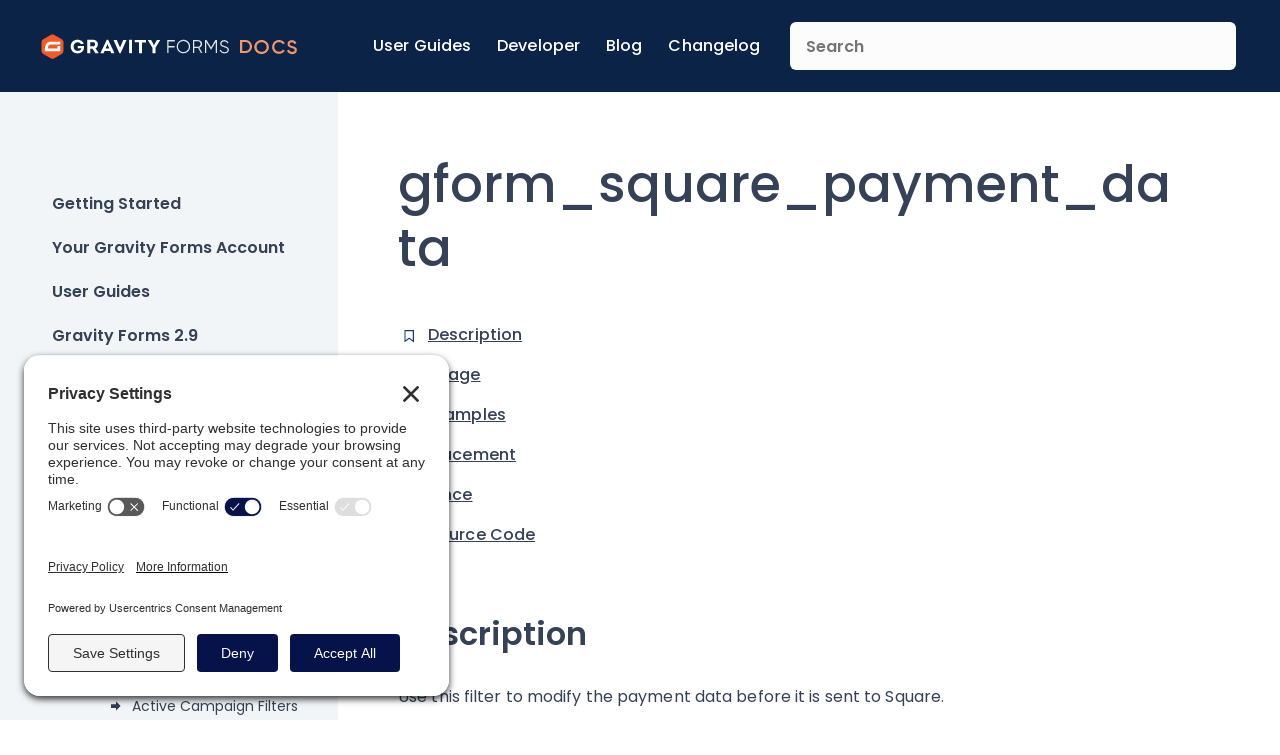

--- FILE ---
content_type: text/html; charset=UTF-8
request_url: https://docs.gravityforms.com/gform_square_payment_data/
body_size: 26032
content:
<html>
	<head>
		<link rel='preconnect' href='//privacy-proxy.usercentrics.eu'><link rel='preload' href='//privacy-proxy.usercentrics.eu/latest/uc-block.bundle.js' as='script'><script type='application/javascript' src='https://privacy-proxy.usercentrics.eu/latest/uc-block.bundle.js'></script><script id='usercentrics-cmp' src='https://app.usercentrics.eu/browser-ui/latest/loader.js' data-settings-id='54HIJOBmwzWls3' async></script><script>uc.setCustomTranslations('https://termageddon.ams3.cdn.digitaloceanspaces.com/translations/');</script>
					<!-- Google Tag Manager -->
			<script>(function(w,d,s,l,i){w[l]=w[l]||[];w[l].push({'gtm.start':
			new Date().getTime(),event:'gtm.js'});var f=d.getElementsByTagName(s)[0],
			j=d.createElement(s),dl=l!='dataLayer'?'&l='+l:'';j.async=true;j.src=
			'https://www.googletagmanager.com/gtm.js?id='+i+dl;f.parentNode.insertBefore(j,f);
			})(window,document,'script','dataLayer','GTM-KK54JGN');</script>
			<!-- End Google Tag Manager -->
		
					<!-- Google tag (gtag.js) -->
			<script async src="https://www.googletagmanager.com/gtag/js?id=G-8RZV6191B7"></script>
			<script>
				window.dataLayer = window.dataLayer || [];
				function gtag(){dataLayer.push(arguments);}
				gtag('js', new Date());

				gtag('config', 'G-8RZV6191B7');
			</script>
			<!-- Google tag (gtag.js) -->
		
					<!-- Plausible Script -->
			<script defer data-domain="docs.gravityforms.com" src="https://plausible.io/js/script.outbound-links.js"></script>
			<script>window.plausible = window.plausible || function() { (window.plausible.q = window.plausible.q || []).push(arguments) }</script>
					
		<meta charset="UTF-8" />
<script type="text/javascript">
/* <![CDATA[ */
var gform;gform||(document.addEventListener("gform_main_scripts_loaded",function(){gform.scriptsLoaded=!0}),document.addEventListener("gform/theme/scripts_loaded",function(){gform.themeScriptsLoaded=!0}),window.addEventListener("DOMContentLoaded",function(){gform.domLoaded=!0}),gform={domLoaded:!1,scriptsLoaded:!1,themeScriptsLoaded:!1,isFormEditor:()=>"function"==typeof InitializeEditor,callIfLoaded:function(o){return!(!gform.domLoaded||!gform.scriptsLoaded||!gform.themeScriptsLoaded&&!gform.isFormEditor()||(gform.isFormEditor()&&console.warn("The use of gform.initializeOnLoaded() is deprecated in the form editor context and will be removed in Gravity Forms 3.1."),o(),0))},initializeOnLoaded:function(o){gform.callIfLoaded(o)||(document.addEventListener("gform_main_scripts_loaded",()=>{gform.scriptsLoaded=!0,gform.callIfLoaded(o)}),document.addEventListener("gform/theme/scripts_loaded",()=>{gform.themeScriptsLoaded=!0,gform.callIfLoaded(o)}),window.addEventListener("DOMContentLoaded",()=>{gform.domLoaded=!0,gform.callIfLoaded(o)}))},hooks:{action:{},filter:{}},addAction:function(o,r,e,t){gform.addHook("action",o,r,e,t)},addFilter:function(o,r,e,t){gform.addHook("filter",o,r,e,t)},doAction:function(o){gform.doHook("action",o,arguments)},applyFilters:function(o){return gform.doHook("filter",o,arguments)},removeAction:function(o,r){gform.removeHook("action",o,r)},removeFilter:function(o,r,e){gform.removeHook("filter",o,r,e)},addHook:function(o,r,e,t,n){null==gform.hooks[o][r]&&(gform.hooks[o][r]=[]);var d=gform.hooks[o][r];null==n&&(n=r+"_"+d.length),gform.hooks[o][r].push({tag:n,callable:e,priority:t=null==t?10:t})},doHook:function(r,o,e){var t;if(e=Array.prototype.slice.call(e,1),null!=gform.hooks[r][o]&&((o=gform.hooks[r][o]).sort(function(o,r){return o.priority-r.priority}),o.forEach(function(o){"function"!=typeof(t=o.callable)&&(t=window[t]),"action"==r?t.apply(null,e):e[0]=t.apply(null,e)})),"filter"==r)return e[0]},removeHook:function(o,r,t,n){var e;null!=gform.hooks[o][r]&&(e=(e=gform.hooks[o][r]).filter(function(o,r,e){return!!(null!=n&&n!=o.tag||null!=t&&t!=o.priority)}),gform.hooks[o][r]=e)}});
/* ]]> */
</script>

		<meta name="viewport" content="width=device-width, initial-scale=1, maximum-scale=1, user-scalable=no, shrink-to-fit=no">

		<!-- favicon goodness -->
		<link rel="apple-touch-icon" sizes="180x180" href="https://docs.gravityforms.com/wp-content/uploads/2024/02/apple-touch-icon.png">
		<link rel="icon" type="image/png" sizes="32x32" href="https://docs.gravityforms.com/wp-content/uploads/2024/02/favicon-32x32-1.png">
		<link rel="icon" type="image/png" sizes="16x16" href="https://docs.gravityforms.com/wp-content/uploads/2024/02/favicon-16x16-1.png">
		<link rel="mask-icon" href="https://docs.gravityforms.com/wp-content/uploads/2024/02/apple-touch-icon.png" color="#f15a2b">
		<meta name="msapplication-TileColor" content="#f15a2b">
		<meta name="theme-color" content="#ffffff">

		<meta name='robots' content='index, follow, max-image-preview:large, max-snippet:-1, max-video-preview:-1' />

	<!-- This site is optimized with the Yoast SEO Premium plugin v26.7 (Yoast SEO v26.7) - https://yoast.com/wordpress/plugins/seo/ -->
	<title>gform_square_payment_data - Gravity Forms Documentation</title>
	<meta name="description" content="The gform_square_payment_data filter in version 1.0 of the Square add-on allows you to modify the payment data before it is sent to Square." />
	<link rel="canonical" href="https://docs.gravityforms.com/gform_square_payment_data/" />
	<meta property="og:locale" content="en_US" />
	<meta property="og:type" content="article" />
	<meta property="og:title" content="gform_square_payment_data" />
	<meta property="og:description" content="The gform_square_payment_data filter in version 1.0 of the Square add-on allows you to modify the payment data before it is sent to Square." />
	<meta property="og:url" content="https://docs.gravityforms.com/gform_square_payment_data/" />
	<meta property="og:site_name" content="Gravity Forms Documentation" />
	<meta property="article:published_time" content="2020-03-18T18:01:47+00:00" />
	<meta property="article:modified_time" content="2021-11-10T11:37:17+00:00" />
	<meta property="og:image" content="https://docs.gravityforms.com/wp-content/uploads/2023/08/gf-docs-default-v3.png" />
	<meta property="og:image:width" content="544" />
	<meta property="og:image:height" content="288" />
	<meta property="og:image:type" content="image/png" />
	<meta name="author" content="Justin Pakes" />
	<meta name="twitter:card" content="summary_large_image" />
	<meta name="twitter:creator" content="@gravityforms" />
	<meta name="twitter:site" content="@gravityforms" />
	<meta name="twitter:label1" content="Written by" />
	<meta name="twitter:data1" content="Justin Pakes" />
	<meta name="twitter:label2" content="Est. reading time" />
	<meta name="twitter:data2" content="1 minute" />
	<script type="application/ld+json" class="yoast-schema-graph">{"@context":"https://schema.org","@graph":[{"@type":"Article","@id":"https://docs.gravityforms.com/gform_square_payment_data/#article","isPartOf":{"@id":"https://docs.gravityforms.com/gform_square_payment_data/"},"author":{"name":"Justin Pakes","@id":"https://docs.gravityforms.com/#/schema/person/8a88745ec2ee5bc1bb24eea8634bf376"},"headline":"gform_square_payment_data","datePublished":"2020-03-18T18:01:47+00:00","dateModified":"2021-11-10T11:37:17+00:00","mainEntityOfPage":{"@id":"https://docs.gravityforms.com/gform_square_payment_data/"},"wordCount":127,"commentCount":0,"publisher":{"@id":"https://docs.gravityforms.com/#organization"},"articleSection":["Square Filters"],"inLanguage":"en-US","potentialAction":[{"@type":"CommentAction","name":"Comment","target":["https://docs.gravityforms.com/gform_square_payment_data/#respond"]}]},{"@type":"WebPage","@id":"https://docs.gravityforms.com/gform_square_payment_data/","url":"https://docs.gravityforms.com/gform_square_payment_data/","name":"gform_square_payment_data - Gravity Forms Documentation","isPartOf":{"@id":"https://docs.gravityforms.com/#website"},"datePublished":"2020-03-18T18:01:47+00:00","dateModified":"2021-11-10T11:37:17+00:00","description":"The gform_square_payment_data filter in version 1.0 of the Square add-on allows you to modify the payment data before it is sent to Square.","breadcrumb":{"@id":"https://docs.gravityforms.com/gform_square_payment_data/#breadcrumb"},"inLanguage":"en-US","potentialAction":[{"@type":"ReadAction","target":["https://docs.gravityforms.com/gform_square_payment_data/"]}]},{"@type":"BreadcrumbList","@id":"https://docs.gravityforms.com/gform_square_payment_data/#breadcrumb","itemListElement":[{"@type":"ListItem","position":1,"name":"Home","item":"https://docs.gravityforms.com/"},{"@type":"ListItem","position":2,"name":"gform_square_payment_data"}]},{"@type":"WebSite","@id":"https://docs.gravityforms.com/#website","url":"https://docs.gravityforms.com/","name":"Gravity Forms Documentation","description":"","publisher":{"@id":"https://docs.gravityforms.com/#organization"},"potentialAction":[{"@type":"SearchAction","target":{"@type":"EntryPoint","urlTemplate":"https://docs.gravityforms.com/?s={search_term_string}"},"query-input":{"@type":"PropertyValueSpecification","valueRequired":true,"valueName":"search_term_string"}}],"inLanguage":"en-US"},{"@type":"Organization","@id":"https://docs.gravityforms.com/#organization","name":"Gravity Forms","url":"https://docs.gravityforms.com/","logo":{"@type":"ImageObject","inLanguage":"en-US","@id":"https://docs.gravityforms.com/#/schema/logo/image/","url":"https://docs.gravityforms.com/wp-content/uploads/2020/01/gravity-forms-2020-logo-stacked.png","contentUrl":"https://docs.gravityforms.com/wp-content/uploads/2020/01/gravity-forms-2020-logo-stacked.png","width":392,"height":515,"caption":"Gravity Forms"},"image":{"@id":"https://docs.gravityforms.com/#/schema/logo/image/"},"sameAs":["https://x.com/gravityforms","http://@gravityforms.com"]},{"@type":"Person","@id":"https://docs.gravityforms.com/#/schema/person/8a88745ec2ee5bc1bb24eea8634bf376","name":"Justin Pakes","image":{"@type":"ImageObject","inLanguage":"en-US","@id":"https://docs.gravityforms.com/#/schema/person/image/","url":"https://secure.gravatar.com/avatar/791cb5bec00c6dd4bec2e80cf4df9638297207d8f77890c96b6b483be434ecea?s=96&d=mm&r=g","contentUrl":"https://secure.gravatar.com/avatar/791cb5bec00c6dd4bec2e80cf4df9638297207d8f77890c96b6b483be434ecea?s=96&d=mm&r=g","caption":"Justin Pakes"},"url":"https://docs.gravityforms.com/author/pakes/"}]}</script>
	<!-- / Yoast SEO Premium plugin. -->


<link rel='dns-prefetch' href='//fonts.googleapis.com' />
<link rel='dns-prefetch' href='//v0.wordpress.com' />
<link rel="alternate" title="oEmbed (JSON)" type="application/json+oembed" href="https://docs.gravityforms.com/wp-json/oembed/1.0/embed?url=https%3A%2F%2Fdocs.gravityforms.com%2Fgform_square_payment_data%2F" />
<link rel="alternate" title="oEmbed (XML)" type="text/xml+oembed" href="https://docs.gravityforms.com/wp-json/oembed/1.0/embed?url=https%3A%2F%2Fdocs.gravityforms.com%2Fgform_square_payment_data%2F&#038;format=xml" />
<style id='wp-img-auto-sizes-contain-inline-css' type='text/css'>
img:is([sizes=auto i],[sizes^="auto," i]){contain-intrinsic-size:3000px 1500px}
/*# sourceURL=wp-img-auto-sizes-contain-inline-css */
</style>
<style id='wp-emoji-styles-inline-css' type='text/css'>

	img.wp-smiley, img.emoji {
		display: inline !important;
		border: none !important;
		box-shadow: none !important;
		height: 1em !important;
		width: 1em !important;
		margin: 0 0.07em !important;
		vertical-align: -0.1em !important;
		background: none !important;
		padding: 0 !important;
	}
/*# sourceURL=wp-emoji-styles-inline-css */
</style>
<link rel='stylesheet' id='wp-block-library-css' href='https://docs.gravityforms.com/wp-includes/css/dist/block-library/style.min.css?ver=7e056d8747fe51a287441706c727f000' type='text/css' media='all' />
<style id='wp-block-heading-inline-css' type='text/css'>
h1:where(.wp-block-heading).has-background,h2:where(.wp-block-heading).has-background,h3:where(.wp-block-heading).has-background,h4:where(.wp-block-heading).has-background,h5:where(.wp-block-heading).has-background,h6:where(.wp-block-heading).has-background{padding:1.25em 2.375em}h1.has-text-align-left[style*=writing-mode]:where([style*=vertical-lr]),h1.has-text-align-right[style*=writing-mode]:where([style*=vertical-rl]),h2.has-text-align-left[style*=writing-mode]:where([style*=vertical-lr]),h2.has-text-align-right[style*=writing-mode]:where([style*=vertical-rl]),h3.has-text-align-left[style*=writing-mode]:where([style*=vertical-lr]),h3.has-text-align-right[style*=writing-mode]:where([style*=vertical-rl]),h4.has-text-align-left[style*=writing-mode]:where([style*=vertical-lr]),h4.has-text-align-right[style*=writing-mode]:where([style*=vertical-rl]),h5.has-text-align-left[style*=writing-mode]:where([style*=vertical-lr]),h5.has-text-align-right[style*=writing-mode]:where([style*=vertical-rl]),h6.has-text-align-left[style*=writing-mode]:where([style*=vertical-lr]),h6.has-text-align-right[style*=writing-mode]:where([style*=vertical-rl]){rotate:180deg}
/*# sourceURL=https://docs.gravityforms.com/wp-includes/blocks/heading/style.min.css */
</style>
<style id='wp-block-paragraph-inline-css' type='text/css'>
.is-small-text{font-size:.875em}.is-regular-text{font-size:1em}.is-large-text{font-size:2.25em}.is-larger-text{font-size:3em}.has-drop-cap:not(:focus):first-letter{float:left;font-size:8.4em;font-style:normal;font-weight:100;line-height:.68;margin:.05em .1em 0 0;text-transform:uppercase}body.rtl .has-drop-cap:not(:focus):first-letter{float:none;margin-left:.1em}p.has-drop-cap.has-background{overflow:hidden}:root :where(p.has-background){padding:1.25em 2.375em}:where(p.has-text-color:not(.has-link-color)) a{color:inherit}p.has-text-align-left[style*="writing-mode:vertical-lr"],p.has-text-align-right[style*="writing-mode:vertical-rl"]{rotate:180deg}
/*# sourceURL=https://docs.gravityforms.com/wp-includes/blocks/paragraph/style.min.css */
</style>
<style id='wp-block-preformatted-inline-css' type='text/css'>
.wp-block-preformatted{box-sizing:border-box;white-space:pre-wrap}:where(.wp-block-preformatted.has-background){padding:1.25em 2.375em}
/*# sourceURL=https://docs.gravityforms.com/wp-includes/blocks/preformatted/style.min.css */
</style>
<style id='global-styles-inline-css' type='text/css'>
:root{--wp--preset--aspect-ratio--square: 1;--wp--preset--aspect-ratio--4-3: 4/3;--wp--preset--aspect-ratio--3-4: 3/4;--wp--preset--aspect-ratio--3-2: 3/2;--wp--preset--aspect-ratio--2-3: 2/3;--wp--preset--aspect-ratio--16-9: 16/9;--wp--preset--aspect-ratio--9-16: 9/16;--wp--preset--color--black: #000000;--wp--preset--color--cyan-bluish-gray: #abb8c3;--wp--preset--color--white: #ffffff;--wp--preset--color--pale-pink: #f78da7;--wp--preset--color--vivid-red: #cf2e2e;--wp--preset--color--luminous-vivid-orange: #ff6900;--wp--preset--color--luminous-vivid-amber: #fcb900;--wp--preset--color--light-green-cyan: #7bdcb5;--wp--preset--color--vivid-green-cyan: #00d084;--wp--preset--color--pale-cyan-blue: #8ed1fc;--wp--preset--color--vivid-cyan-blue: #0693e3;--wp--preset--color--vivid-purple: #9b51e0;--wp--preset--gradient--vivid-cyan-blue-to-vivid-purple: linear-gradient(135deg,rgb(6,147,227) 0%,rgb(155,81,224) 100%);--wp--preset--gradient--light-green-cyan-to-vivid-green-cyan: linear-gradient(135deg,rgb(122,220,180) 0%,rgb(0,208,130) 100%);--wp--preset--gradient--luminous-vivid-amber-to-luminous-vivid-orange: linear-gradient(135deg,rgb(252,185,0) 0%,rgb(255,105,0) 100%);--wp--preset--gradient--luminous-vivid-orange-to-vivid-red: linear-gradient(135deg,rgb(255,105,0) 0%,rgb(207,46,46) 100%);--wp--preset--gradient--very-light-gray-to-cyan-bluish-gray: linear-gradient(135deg,rgb(238,238,238) 0%,rgb(169,184,195) 100%);--wp--preset--gradient--cool-to-warm-spectrum: linear-gradient(135deg,rgb(74,234,220) 0%,rgb(151,120,209) 20%,rgb(207,42,186) 40%,rgb(238,44,130) 60%,rgb(251,105,98) 80%,rgb(254,248,76) 100%);--wp--preset--gradient--blush-light-purple: linear-gradient(135deg,rgb(255,206,236) 0%,rgb(152,150,240) 100%);--wp--preset--gradient--blush-bordeaux: linear-gradient(135deg,rgb(254,205,165) 0%,rgb(254,45,45) 50%,rgb(107,0,62) 100%);--wp--preset--gradient--luminous-dusk: linear-gradient(135deg,rgb(255,203,112) 0%,rgb(199,81,192) 50%,rgb(65,88,208) 100%);--wp--preset--gradient--pale-ocean: linear-gradient(135deg,rgb(255,245,203) 0%,rgb(182,227,212) 50%,rgb(51,167,181) 100%);--wp--preset--gradient--electric-grass: linear-gradient(135deg,rgb(202,248,128) 0%,rgb(113,206,126) 100%);--wp--preset--gradient--midnight: linear-gradient(135deg,rgb(2,3,129) 0%,rgb(40,116,252) 100%);--wp--preset--font-size--small: 13px;--wp--preset--font-size--medium: 20px;--wp--preset--font-size--large: 36px;--wp--preset--font-size--x-large: 42px;--wp--preset--spacing--20: 0.44rem;--wp--preset--spacing--30: 0.67rem;--wp--preset--spacing--40: 1rem;--wp--preset--spacing--50: 1.5rem;--wp--preset--spacing--60: 2.25rem;--wp--preset--spacing--70: 3.38rem;--wp--preset--spacing--80: 5.06rem;--wp--preset--shadow--natural: 6px 6px 9px rgba(0, 0, 0, 0.2);--wp--preset--shadow--deep: 12px 12px 50px rgba(0, 0, 0, 0.4);--wp--preset--shadow--sharp: 6px 6px 0px rgba(0, 0, 0, 0.2);--wp--preset--shadow--outlined: 6px 6px 0px -3px rgb(255, 255, 255), 6px 6px rgb(0, 0, 0);--wp--preset--shadow--crisp: 6px 6px 0px rgb(0, 0, 0);}:where(.is-layout-flex){gap: 0.5em;}:where(.is-layout-grid){gap: 0.5em;}body .is-layout-flex{display: flex;}.is-layout-flex{flex-wrap: wrap;align-items: center;}.is-layout-flex > :is(*, div){margin: 0;}body .is-layout-grid{display: grid;}.is-layout-grid > :is(*, div){margin: 0;}:where(.wp-block-columns.is-layout-flex){gap: 2em;}:where(.wp-block-columns.is-layout-grid){gap: 2em;}:where(.wp-block-post-template.is-layout-flex){gap: 1.25em;}:where(.wp-block-post-template.is-layout-grid){gap: 1.25em;}.has-black-color{color: var(--wp--preset--color--black) !important;}.has-cyan-bluish-gray-color{color: var(--wp--preset--color--cyan-bluish-gray) !important;}.has-white-color{color: var(--wp--preset--color--white) !important;}.has-pale-pink-color{color: var(--wp--preset--color--pale-pink) !important;}.has-vivid-red-color{color: var(--wp--preset--color--vivid-red) !important;}.has-luminous-vivid-orange-color{color: var(--wp--preset--color--luminous-vivid-orange) !important;}.has-luminous-vivid-amber-color{color: var(--wp--preset--color--luminous-vivid-amber) !important;}.has-light-green-cyan-color{color: var(--wp--preset--color--light-green-cyan) !important;}.has-vivid-green-cyan-color{color: var(--wp--preset--color--vivid-green-cyan) !important;}.has-pale-cyan-blue-color{color: var(--wp--preset--color--pale-cyan-blue) !important;}.has-vivid-cyan-blue-color{color: var(--wp--preset--color--vivid-cyan-blue) !important;}.has-vivid-purple-color{color: var(--wp--preset--color--vivid-purple) !important;}.has-black-background-color{background-color: var(--wp--preset--color--black) !important;}.has-cyan-bluish-gray-background-color{background-color: var(--wp--preset--color--cyan-bluish-gray) !important;}.has-white-background-color{background-color: var(--wp--preset--color--white) !important;}.has-pale-pink-background-color{background-color: var(--wp--preset--color--pale-pink) !important;}.has-vivid-red-background-color{background-color: var(--wp--preset--color--vivid-red) !important;}.has-luminous-vivid-orange-background-color{background-color: var(--wp--preset--color--luminous-vivid-orange) !important;}.has-luminous-vivid-amber-background-color{background-color: var(--wp--preset--color--luminous-vivid-amber) !important;}.has-light-green-cyan-background-color{background-color: var(--wp--preset--color--light-green-cyan) !important;}.has-vivid-green-cyan-background-color{background-color: var(--wp--preset--color--vivid-green-cyan) !important;}.has-pale-cyan-blue-background-color{background-color: var(--wp--preset--color--pale-cyan-blue) !important;}.has-vivid-cyan-blue-background-color{background-color: var(--wp--preset--color--vivid-cyan-blue) !important;}.has-vivid-purple-background-color{background-color: var(--wp--preset--color--vivid-purple) !important;}.has-black-border-color{border-color: var(--wp--preset--color--black) !important;}.has-cyan-bluish-gray-border-color{border-color: var(--wp--preset--color--cyan-bluish-gray) !important;}.has-white-border-color{border-color: var(--wp--preset--color--white) !important;}.has-pale-pink-border-color{border-color: var(--wp--preset--color--pale-pink) !important;}.has-vivid-red-border-color{border-color: var(--wp--preset--color--vivid-red) !important;}.has-luminous-vivid-orange-border-color{border-color: var(--wp--preset--color--luminous-vivid-orange) !important;}.has-luminous-vivid-amber-border-color{border-color: var(--wp--preset--color--luminous-vivid-amber) !important;}.has-light-green-cyan-border-color{border-color: var(--wp--preset--color--light-green-cyan) !important;}.has-vivid-green-cyan-border-color{border-color: var(--wp--preset--color--vivid-green-cyan) !important;}.has-pale-cyan-blue-border-color{border-color: var(--wp--preset--color--pale-cyan-blue) !important;}.has-vivid-cyan-blue-border-color{border-color: var(--wp--preset--color--vivid-cyan-blue) !important;}.has-vivid-purple-border-color{border-color: var(--wp--preset--color--vivid-purple) !important;}.has-vivid-cyan-blue-to-vivid-purple-gradient-background{background: var(--wp--preset--gradient--vivid-cyan-blue-to-vivid-purple) !important;}.has-light-green-cyan-to-vivid-green-cyan-gradient-background{background: var(--wp--preset--gradient--light-green-cyan-to-vivid-green-cyan) !important;}.has-luminous-vivid-amber-to-luminous-vivid-orange-gradient-background{background: var(--wp--preset--gradient--luminous-vivid-amber-to-luminous-vivid-orange) !important;}.has-luminous-vivid-orange-to-vivid-red-gradient-background{background: var(--wp--preset--gradient--luminous-vivid-orange-to-vivid-red) !important;}.has-very-light-gray-to-cyan-bluish-gray-gradient-background{background: var(--wp--preset--gradient--very-light-gray-to-cyan-bluish-gray) !important;}.has-cool-to-warm-spectrum-gradient-background{background: var(--wp--preset--gradient--cool-to-warm-spectrum) !important;}.has-blush-light-purple-gradient-background{background: var(--wp--preset--gradient--blush-light-purple) !important;}.has-blush-bordeaux-gradient-background{background: var(--wp--preset--gradient--blush-bordeaux) !important;}.has-luminous-dusk-gradient-background{background: var(--wp--preset--gradient--luminous-dusk) !important;}.has-pale-ocean-gradient-background{background: var(--wp--preset--gradient--pale-ocean) !important;}.has-electric-grass-gradient-background{background: var(--wp--preset--gradient--electric-grass) !important;}.has-midnight-gradient-background{background: var(--wp--preset--gradient--midnight) !important;}.has-small-font-size{font-size: var(--wp--preset--font-size--small) !important;}.has-medium-font-size{font-size: var(--wp--preset--font-size--medium) !important;}.has-large-font-size{font-size: var(--wp--preset--font-size--large) !important;}.has-x-large-font-size{font-size: var(--wp--preset--font-size--x-large) !important;}
/*# sourceURL=global-styles-inline-css */
</style>

<style id='classic-theme-styles-inline-css' type='text/css'>
/*! This file is auto-generated */
.wp-block-button__link{color:#fff;background-color:#32373c;border-radius:9999px;box-shadow:none;text-decoration:none;padding:calc(.667em + 2px) calc(1.333em + 2px);font-size:1.125em}.wp-block-file__button{background:#32373c;color:#fff;text-decoration:none}
/*# sourceURL=/wp-includes/css/classic-themes.min.css */
</style>
<link rel='stylesheet' id='COMMENTING_BLOCK-css' href='https://docs.gravityforms.com/wp-content/plugins/commenting-feature-premium/admin/assets/js/dist/styles/dashboardeditorStyle.build.min.css?ver=5.2' type='text/css' media='all' />
<link rel='stylesheet' id='request-access-style-css' href='https://docs.gravityforms.com/wp-content/plugins/commenting-feature-premium/admin/assets/js/dist/styles/frontStyle.build.min.css?ver=4171636332' type='text/css' media='' />
<link rel='stylesheet' id='algolia-autocomplete-css' href='https://docs.gravityforms.com/wp-content/plugins/wp-search-with-algolia/css/algolia-autocomplete.css?ver=2.11.1' type='text/css' media='all' />
<link rel='stylesheet' id='fancybox-css' href='https://docs.gravityforms.com/wp-content/themes/gravitydocs/assets/bower_components/fancybox/dist/jquery.fancybox.min.css?ver=2.9.0' type='text/css' media='all' />
<link rel='stylesheet' id='google-fonts-css' href='https://fonts.googleapis.com/css2?family=Poppins:ital,wght@0,100;0,200;0,300;0,400;0,500;0,600;0,700;0,800;0,900;1,100;1,200;1,300;1,400;1,500;1,600;1,700;1,800;1,900&#038;display=swap' type='text/css' media='all' />
<link rel='stylesheet' id='gravitydocs-css' href='https://docs.gravityforms.com/wp-content/themes/gravitydocs/dist/css/main.min.css?ver=1767890393' type='text/css' media='all' />
<script type="text/javascript" src="https://docs.gravityforms.com/wp-content/plugins/stop-user-enumeration/frontend/js/frontend.js?ver=1.7.7" id="stop-user-enumeration-js" defer="defer" data-wp-strategy="defer"></script>
<script type="text/javascript" src="https://docs.gravityforms.com/wp-includes/js/jquery/jquery.min.js?ver=3.7.1" id="jquery-core-js"></script>
<script type="text/javascript" src="https://docs.gravityforms.com/wp-includes/js/jquery/jquery-migrate.min.js?ver=3.4.1" id="jquery-migrate-js"></script>
<script type="text/javascript" src="https://docs.gravityforms.com/wp-content/themes/gravitydocs/assets/bower_components/fancybox/dist/jquery.fancybox.min.js?ver=2.9.0" id="fancybox-js"></script>
<script type="text/javascript" src="https://docs.gravityforms.com/wp-content/themes/gravitydocs/assets/bower_components/toc/dist/toc.min.js?ver=0.98.2" id="toc-js"></script>
<link rel="https://api.w.org/" href="https://docs.gravityforms.com/wp-json/" /><link rel="alternate" title="JSON" type="application/json" href="https://docs.gravityforms.com/wp-json/wp/v2/posts/23433" /><link rel="EditURI" type="application/rsd+xml" title="RSD" href="https://docs.gravityforms.com/xmlrpc.php?rsd" />

<link rel='shortlink' href='https://wp.me/pdGaEa-65X' />
<!-- Stream WordPress user activity plugin v4.1.1 -->
		<style>
			.algolia-search-highlight {
				background-color: #fffbcc;
				border-radius: 2px;
				font-style: normal;
			}
		</style>
		<link rel="icon" href="https://docs.gravityforms.com/wp-content/uploads/2021/01/cropped-site-icon-32x32.png" sizes="32x32" />
<link rel="icon" href="https://docs.gravityforms.com/wp-content/uploads/2021/01/cropped-site-icon-192x192.png" sizes="192x192" />
<link rel="apple-touch-icon" href="https://docs.gravityforms.com/wp-content/uploads/2021/01/cropped-site-icon-180x180.png" />
<meta name="msapplication-TileImage" content="https://docs.gravityforms.com/wp-content/uploads/2021/01/cropped-site-icon-270x270.png" />
		<style type="text/css" id="wp-custom-css">
			.wp-block-image img {margin-bottom: 30px;}		</style>
				
<style>
    body,
    h1,
    .gfdocs-search__facet-title{
        color: #344157;
    }

    .gfdocs-site-header,
    .gfdocs-site-footer {
        background-color: #0a2347;
    }

    .gfdocs-site-header__navigation a {
        color: #FFFFFF;
    }

    .gfdocs-site-header__navigation a:hover,
    .gfdocs-site-header__navigation a:focus {
        border-color: #f3956f;
    }

    .gfdocs-menu__item a,
    .gfdocs-menu__item a:visited,
    .gfdocs-menu__item a,
    .gfdocs-card--archive h3,
    #gfdocs-toc li a,
    #gfdocs-toc li a:visited,
    .gfdocs-search__facet .ais-hierarchical-menu--link,
    .gfdocs-search__facet .ais-hierarchical-menu--link:visited {
        color: #344157;
    }

    .gfdocs-content li a,
    .gfdocs-content li a:visited,
    .gfdocs-content p a,
    .gfdocs-content p a:visited,
    table td a,
    table td a:visited {
        color: #f15a29;
    }

    .gfdocs-pagination .page-numbers.current,
    .ais-pagination--item__active a{
        border-color: #344157;
    }

    .gfdocs-card__content h4 a:hover,
    .gfdocs-card__content h4 a:focus,
    .gfdocs-menu__item a:hover,
    .gfdocs-menu__item a:focus,
    .gfdocs-menu__item--active > a,
    .gfdocs-search__facet .ais-hierarchical-menu--link:hover,
    .gfdocs-search__facet .ais-hierarchical-menu--link:focus,
    .gfdocs-card--archive:focus h3,
    .gfdocs-card--archive:hover h3 {
        text-decoration: underline #f3956f;
    }

    .gfdocs-card__tag {
        background-color: #c3fbfc;
        color: #000000;
    }

    .gfdocs-site-footer__copyright,
    .gfdocs-site-footer__return {
        color: #FFFFFF;
    }

    .gfdocs-archive__articles a.gfdocs-card.gfdocs-card--archive {
        background: url(/wp-content/themes/gravitydocs/dist/images/ribbon.svg) 0 15px/15px 15px no-repeat;
    }

    .gfdocs-menu__item--article {
        background: url(/wp-content/themes/gravitydocs/dist/images/ribbon.svg) left 0.5625rem/0.375rem no-repeat;
    }

    .gfdocs-menu__item.gfdocs-menu__item--category:not(.gfdocs-menu__item--top-level):before {
        background: url(/wp-content/themes/gravitydocs/dist/images/arrow-right.svg) center/contain no-repeat;
    }

    .gfdocs-archive__articles.gfdocs-archive__articles--featured a.gfdocs-card.gfdocs-card--archive {
        background: url(/wp-content/themes/gravitydocs/dist/images/arrow-right.svg) 0 15px/15px 15px no-repeat;
    }


</style>
	<link rel='stylesheet' id='gforms_reset_css-css' href='https://docs.gravityforms.com/wp-content/plugins/gravityforms/legacy/css/formreset.min.css?ver=2.9.25' type='text/css' media='all' />
<link rel='stylesheet' id='gforms_formsmain_css-css' href='https://docs.gravityforms.com/wp-content/plugins/gravityforms/legacy/css/formsmain.min.css?ver=2.9.25' type='text/css' media='all' />
<link rel='stylesheet' id='gforms_ready_class_css-css' href='https://docs.gravityforms.com/wp-content/plugins/gravityforms/legacy/css/readyclass.min.css?ver=2.9.25' type='text/css' media='all' />
<link rel='stylesheet' id='gforms_browsers_css-css' href='https://docs.gravityforms.com/wp-content/plugins/gravityforms/legacy/css/browsers.min.css?ver=2.9.25' type='text/css' media='all' />
</head>
	<body class="wp-singular post-template-default single single-post postid-23433 single-format-standard wp-theme-gravitydocs">

					<!-- Google Tag Manager (noscript) -->
			<noscript><iframe src="https://www.googletagmanager.com/ns.html?id=GTM-KK54JGN" height="0" width="0" style="display:none;visibility:hidden"></iframe></noscript>
			<!-- End Google Tag Manager (noscript) -->
		
		<header class="gfdocs-site-header">
			<div class="gfdocs-site-header__container">

									<a href="/" class="gfdocs-site-header__logo">
						<img src="https://docs.gravityforms.com/wp-content/uploads/2023/09/logo.svg" height="0" width="0" alt="Gravity Forms Documentation" />
					</a>
				
									<a href="/" class="gfdocs-site-header__logo gfdocs-site-header__print-logo">
						<img src="https://docs.gravityforms.com/wp-content/uploads/2024/08/gf-print_logo.svg" height="0" width="0" alt="Gravity Forms Documentation" />
					</a>
				
				<div class="menu-header-navigation-container"><ul id="menu-header-navigation" class="gfdocs-site-header__navigation"><li id="menu-item-31957" class="menu-item menu-item-type-taxonomy menu-item-object-category menu-item-31957"><a href="https://docs.gravityforms.com/category/user-guides/">User Guides</a></li>
<li id="menu-item-31958" class="menu-item menu-item-type-taxonomy menu-item-object-category current-post-ancestor menu-item-31958"><a href="https://docs.gravityforms.com/category/developers/">Developer</a></li>
<li id="menu-item-31959" class="menu-item menu-item-type-custom menu-item-object-custom menu-item-31959"><a href="https://www.gravityforms.com/blog/">Blog</a></li>
<li id="menu-item-31960" class="menu-item menu-item-type-custom menu-item-object-custom menu-item-31960"><a href="https://docs.gravityforms.com/gravityforms-change-log/">Changelog</a></li>
</ul></div>
				<form class="gfdocs-site-header__search-form" action="/" method="get">
					<input type="search" name="s" value="" id="search" class="gfdocs-site-header__search-input" placeholder="Search" />
				</form>
			</div>
		</header>

		<div class="gfdocs-site-wrapper">

			<nav class="gfdocs-menu">
				<button class="gfdocs-menu__btn" data-js="sidebar-menu-toggle" aria-expanded="false">
					<span class="screen-reader-text">Toggle Menu</span>
				</button>
				<ul class="gfdocs-menu__list">
							<li class="gfdocs-menu__item gfdocs-menu__item--category gfdocs-menu__item--top-level">
			
		<a href="https://docs.gravityforms.com/category/getting-started/">
			Getting Started		</a>

							</li>
				<li class="gfdocs-menu__item gfdocs-menu__item--category gfdocs-menu__item--top-level">
			
		<a href="https://docs.gravityforms.com/category/your-gravity-forms-account/">
			Your Gravity Forms Account		</a>

							</li>
				<li class="gfdocs-menu__item gfdocs-menu__item--category gfdocs-menu__item--top-level">
			
		<a href="https://docs.gravityforms.com/category/user-guides/">
			User Guides		</a>

							</li>
				<li class="gfdocs-menu__item gfdocs-menu__item--category gfdocs-menu__item--top-level">
			
		<a href="https://docs.gravityforms.com/category/gravity-forms-2-9/">
			Gravity Forms 2.9		</a>

							</li>
				<li class="gfdocs-menu__item gfdocs-menu__item--category gfdocs-menu__item--top-level">
			
		<a href="https://docs.gravityforms.com/category/gravity-forms-2-8/">
			Gravity Forms 2.8		</a>

							</li>
				<li class="gfdocs-menu__item gfdocs-menu__item--category gfdocs-menu__item--top-level">
			
		<a href="https://docs.gravityforms.com/category/add-ons-gravity-forms/">
			Add-Ons		</a>

							</li>
				<li class="gfdocs-menu__item gfdocs-menu__item--category gfdocs-menu__item--top-level gfdocs-menu__item--active">
			
		<a href="https://docs.gravityforms.com/category/developers/">
			Developers		</a>

					
			<ul>
											<li class="gfdocs-menu__item gfdocs-menu__item--category">
			
		<a href="https://docs.gravityforms.com/category/developers/theme-framework/">
			Theme Framework		</a>

							</li>
													<li class="gfdocs-menu__item gfdocs-menu__item--category gfdocs-menu__item--active">
			
		<a href="https://docs.gravityforms.com/category/developers/hooks/">
			Hooks		</a>

					
			<ul>
											<li class="gfdocs-menu__item gfdocs-menu__item--category">
			
		<a href="https://docs.gravityforms.com/category/developers/hooks/actions/">
			Actions		</a>

							</li>
													<li class="gfdocs-menu__item gfdocs-menu__item--category gfdocs-menu__item--active">
			
		<a href="https://docs.gravityforms.com/category/developers/hooks/filters/">
			Filters		</a>

					
			<ul>
											<li class="gfdocs-menu__item gfdocs-menu__item--category">
			
		<a href="https://docs.gravityforms.com/category/developers/hooks/filters/addon-framework-filters/">
			Add-On Framework Filters		</a>

							</li>
													<li class="gfdocs-menu__item gfdocs-menu__item--category gfdocs-menu__item--active">
			
		<a href="https://docs.gravityforms.com/category/developers/hooks/filters/filters-addons/">
			Add-On Filters		</a>

					
			<ul>
											<li class="gfdocs-menu__item gfdocs-menu__item--category">
			
		<a href="https://docs.gravityforms.com/category/developers/hooks/filters/filters-addons/2checkout-add-on-filters-addons/">
			2Checkout Add-On		</a>

							</li>
													<li class="gfdocs-menu__item gfdocs-menu__item--category">
			
		<a href="https://docs.gravityforms.com/category/developers/hooks/filters/filters-addons/activecampaign-filters/">
			Active Campaign Filters		</a>

							</li>
													<li class="gfdocs-menu__item gfdocs-menu__item--category">
			
		<a href="https://docs.gravityforms.com/category/developers/hooks/filters/filters-addons/advanced-post-creation-filters/">
			Advanced Post Creation Filters		</a>

							</li>
													<li class="gfdocs-menu__item gfdocs-menu__item--category">
			
		<a href="https://docs.gravityforms.com/category/developers/hooks/filters/filters-addons/agile-crm-filters/">
			Agile CRM Filters		</a>

							</li>
													<li class="gfdocs-menu__item gfdocs-menu__item--category">
			
		<a href="https://docs.gravityforms.com/category/developers/hooks/filters/filters-addons/akismet-filters/">
			Akismet Filters		</a>

							</li>
													<li class="gfdocs-menu__item gfdocs-menu__item--category">
			
		<a href="https://docs.gravityforms.com/category/developers/hooks/filters/filters-addons/authorize-net-filters/">
			Authorize.net Filters		</a>

							</li>
													<li class="gfdocs-menu__item gfdocs-menu__item--category">
			
		<a href="https://docs.gravityforms.com/category/developers/hooks/filters/filters-addons/aweber-filters/">
			AWeber Filters		</a>

							</li>
													<li class="gfdocs-menu__item gfdocs-menu__item--category">
			
		<a href="https://docs.gravityforms.com/category/developers/hooks/filters/filters-addons/breeze-filters/">
			Breeze Filters		</a>

							</li>
													<li class="gfdocs-menu__item gfdocs-menu__item--category">
			
		<a href="https://docs.gravityforms.com/category/developers/hooks/filters/filters-addons/brevo-filters/">
			Brevo Filters		</a>

							</li>
													<li class="gfdocs-menu__item gfdocs-menu__item--category">
			
		<a href="https://docs.gravityforms.com/category/developers/hooks/filters/filters-addons/campaign-monitor-filters/">
			Campaign Monitor Filters		</a>

							</li>
													<li class="gfdocs-menu__item gfdocs-menu__item--category">
			
		<a href="https://docs.gravityforms.com/category/developers/hooks/filters/filters-addons/capsule-crm-filters/">
			Capsule CRM Filters		</a>

							</li>
													<li class="gfdocs-menu__item gfdocs-menu__item--category">
			
		<a href="https://docs.gravityforms.com/category/developers/hooks/filters/filters-addons/chained-selects-filters/">
			Chained Selects Filters		</a>

							</li>
													<li class="gfdocs-menu__item gfdocs-menu__item--category">
			
		<a href="https://docs.gravityforms.com/category/developers/hooks/filters/filters-addons/cleverreach-filters/">
			CleverReach Filters		</a>

							</li>
													<li class="gfdocs-menu__item gfdocs-menu__item--category">
			
		<a href="https://docs.gravityforms.com/category/developers/hooks/filters/filters-addons/conversational-forms-filters/">
			Conversational Forms Filters		</a>

							</li>
													<li class="gfdocs-menu__item gfdocs-menu__item--category">
			
		<a href="https://docs.gravityforms.com/category/developers/hooks/filters/filters-addons/constant-contact-filters/">
			Constant Contact Filters		</a>

							</li>
													<li class="gfdocs-menu__item gfdocs-menu__item--category">
			
		<a href="https://docs.gravityforms.com/category/developers/hooks/filters/filters-addons/coupons-filters/">
			Coupons Filters		</a>

							</li>
													<li class="gfdocs-menu__item gfdocs-menu__item--category">
			
		<a href="https://docs.gravityforms.com/category/developers/hooks/filters/filters-addons/dropbox-filters/">
			Dropbox Filters		</a>

							</li>
													<li class="gfdocs-menu__item gfdocs-menu__item--category">
			
		<a href="https://docs.gravityforms.com/category/developers/hooks/filters/filters-addons/emailoctopus-filters/">
			EmailOctopus Filters		</a>

							</li>
													<li class="gfdocs-menu__item gfdocs-menu__item--category">
			
		<a href="https://docs.gravityforms.com/category/developers/hooks/filters/filters-addons/emma-filters/">
			Emma Filters		</a>

							</li>
													<li class="gfdocs-menu__item gfdocs-menu__item--category">
			
		<a href="https://docs.gravityforms.com/category/developers/hooks/filters/filters-addons/freshbooks-filters/">
			FreshBooks Filters		</a>

							</li>
													<li class="gfdocs-menu__item gfdocs-menu__item--category">
			
		<a href="https://docs.gravityforms.com/category/developers/hooks/filters/filters-addons/geolocation-filters/">
			Geolocation Filters		</a>

							</li>
													<li class="gfdocs-menu__item gfdocs-menu__item--category">
			
		<a href="https://docs.gravityforms.com/category/developers/hooks/filters/filters-addons/getresponse-filters/">
			GetResponse Filters		</a>

							</li>
													<li class="gfdocs-menu__item gfdocs-menu__item--category">
			
		<a href="https://docs.gravityforms.com/category/developers/hooks/filters/filters-addons/hooks-google-analytics-filters/">
			Google Analytics Filters		</a>

							</li>
													<li class="gfdocs-menu__item gfdocs-menu__item--category">
			
		<a href="https://docs.gravityforms.com/category/developers/hooks/filters/filters-addons/help-scout-filters/">
			Help Scout Filters		</a>

							</li>
													<li class="gfdocs-menu__item gfdocs-menu__item--category">
			
		<a href="https://docs.gravityforms.com/category/developers/hooks/filters/filters-addons/hipchat-filters/">
			HipChat Filters		</a>

							</li>
													<li class="gfdocs-menu__item gfdocs-menu__item--category">
			
		<a href="https://docs.gravityforms.com/category/developers/hooks/filters/filters-addons/hubspot-hooks-filters/">
			HubSpot Filters		</a>

							</li>
													<li class="gfdocs-menu__item gfdocs-menu__item--category">
			
		<a href="https://docs.gravityforms.com/category/developers/hooks/filters/filters-addons/icontact-filters/">
			iContact Filters		</a>

							</li>
													<li class="gfdocs-menu__item gfdocs-menu__item--category">
			
		<a href="https://docs.gravityforms.com/category/developers/hooks/filters/filters-addons/kit-filters/">
			Kit Filters		</a>

							</li>
													<li class="gfdocs-menu__item gfdocs-menu__item--category">
			
		<a href="https://docs.gravityforms.com/category/developers/hooks/filters/filters-addons/mad-mimi-filters/">
			Mad Mimi Filters		</a>

							</li>
													<li class="gfdocs-menu__item gfdocs-menu__item--category">
			
		<a href="https://docs.gravityforms.com/category/developers/hooks/filters/filters-addons/mailchimp-filters/">
			Mailchimp Filters		</a>

							</li>
													<li class="gfdocs-menu__item gfdocs-menu__item--category">
			
		<a href="https://docs.gravityforms.com/category/developers/hooks/filters/filters-addons/mailerlite-filters/">
			MailerLite Filters		</a>

							</li>
													<li class="gfdocs-menu__item gfdocs-menu__item--category">
			
		<a href="https://docs.gravityforms.com/category/developers/hooks/filters/filters-addons/mailgun-filters/">
			Mailgun Filters		</a>

							</li>
													<li class="gfdocs-menu__item gfdocs-menu__item--category">
			
		<a href="https://docs.gravityforms.com/category/developers/hooks/filters/filters-addons/moderation-filters/">
			Moderation Filters		</a>

							</li>
													<li class="gfdocs-menu__item gfdocs-menu__item--category">
			
		<a href="https://docs.gravityforms.com/category/developers/hooks/filters/filters-addons/mollie-filters/">
			Mollie Filters		</a>

							</li>
													<li class="gfdocs-menu__item gfdocs-menu__item--category">
			
		<a href="https://docs.gravityforms.com/category/developers/hooks/filters/filters-addons/partial-entries-filters/">
			Partial Entries Filters		</a>

							</li>
													<li class="gfdocs-menu__item gfdocs-menu__item--category">
			
		<a href="https://docs.gravityforms.com/category/developers/hooks/filters/filters-addons/paypal-checkout-filters/">
			Paypal Checkout Filters		</a>

							</li>
													<li class="gfdocs-menu__item gfdocs-menu__item--category">
			
		<a href="https://docs.gravityforms.com/category/developers/hooks/filters/filters-addons/paypal-payments-pro-filters/">
			PayPal Payments Pro Filters		</a>

							</li>
													<li class="gfdocs-menu__item gfdocs-menu__item--category">
			
		<a href="https://docs.gravityforms.com/category/developers/hooks/filters/filters-addons/paypal-standard-filters/">
			PayPal Standard Filters		</a>

							</li>
													<li class="gfdocs-menu__item gfdocs-menu__item--category">
			
		<a href="https://docs.gravityforms.com/category/developers/hooks/filters/filters-addons/polls-filters/">
			Polls Filters		</a>

							</li>
													<li class="gfdocs-menu__item gfdocs-menu__item--category">
			
		<a href="https://docs.gravityforms.com/category/developers/hooks/filters/filters-addons/postmark-filters/">
			Postmark Filters		</a>

							</li>
													<li class="gfdocs-menu__item gfdocs-menu__item--category">
			
		<a href="https://docs.gravityforms.com/category/developers/hooks/filters/filters-addons/quiz-filters/">
			Quiz Filters		</a>

							</li>
													<li class="gfdocs-menu__item gfdocs-menu__item--category">
			
		<a href="https://docs.gravityforms.com/category/developers/hooks/filters/filters-addons/recaptcha-filters/">
			reCAPTCHA Filters		</a>

							</li>
													<li class="gfdocs-menu__item gfdocs-menu__item--category">
			
		<a href="https://docs.gravityforms.com/category/developers/hooks/filters/filters-addons/salesforce-filters/">
			Salesforce Filters		</a>

							</li>
													<li class="gfdocs-menu__item gfdocs-menu__item--category">
			
		<a href="https://docs.gravityforms.com/category/developers/hooks/filters/filters-addons/sendgrid-filters/">
			SendGrid Filters		</a>

							</li>
													<li class="gfdocs-menu__item gfdocs-menu__item--category">
			
		<a href="https://docs.gravityforms.com/category/developers/hooks/filters/filters-addons/signature-filters/">
			Signature Filters		</a>

							</li>
													<li class="gfdocs-menu__item gfdocs-menu__item--category">
			
		<a href="https://docs.gravityforms.com/category/developers/hooks/filters/filters-addons/slack-filters/">
			Slack Filters		</a>

							</li>
													<li class="gfdocs-menu__item gfdocs-menu__item--category gfdocs-menu__item--active gfdocs-menu__item--current">
			
		<a href="https://docs.gravityforms.com/category/developers/hooks/filters/filters-addons/square-filters/">
			Square Filters		</a>

					
			<ul>
				
									
		<li class="gfdocs-menu__item gfdocs-menu__item--article">
			<a href="https://docs.gravityforms.com/gform_square_authorization_only/" title="gform_square_authorization_only">
				gform_square_authorization_only			</a>
		</li>

											
		<li class="gfdocs-menu__item gfdocs-menu__item--article">
			<a href="https://docs.gravityforms.com/gform_square_card_details_style/" title="gform_square_card_details_style">
				gform_square_card_details_style			</a>
		</li>

											
		<li class="gfdocs-menu__item gfdocs-menu__item--article">
			<a href="https://docs.gravityforms.com/gform_square_card_style/" title="gform_square_card_style">
				gform_square_card_style			</a>
		</li>

											
		<li class="gfdocs-menu__item gfdocs-menu__item--article">
			<a href="https://docs.gravityforms.com/gform_square_data_sync_enabled/" title="gform_square_data_sync_enabled">
				gform_square_data_sync_enabled			</a>
		</li>

											
		<li class="gfdocs-menu__item gfdocs-menu__item--article gfdocs-menu__item--active gfdocs-menu__item--current">
			<a href="https://docs.gravityforms.com/gform_square_payment_data/" title="gform_square_payment_data">
				gform_square_payment_data			</a>
		</li>

											
		<li class="gfdocs-menu__item gfdocs-menu__item--article">
			<a href="https://docs.gravityforms.com/gform_square_show_custom_app_settings/" title="gform_square_show_custom_app_settings">
				gform_square_show_custom_app_settings			</a>
		</li>

											
		<li class="gfdocs-menu__item gfdocs-menu__item--article">
			<a href="https://docs.gravityforms.com/square-feed-meta/" title="Square Feed Meta">
				Square Feed Meta			</a>
		</li>

									</ul>

					</li>
													<li class="gfdocs-menu__item gfdocs-menu__item--category">
			
		<a href="https://docs.gravityforms.com/category/developers/hooks/filters/filters-addons/stripe-filters/">
			Stripe Filters		</a>

							</li>
													<li class="gfdocs-menu__item gfdocs-menu__item--category">
			
		<a href="https://docs.gravityforms.com/category/developers/hooks/filters/filters-addons/trello-filters/">
			Trello Filters		</a>

							</li>
													<li class="gfdocs-menu__item gfdocs-menu__item--category">
			
		<a href="https://docs.gravityforms.com/category/developers/hooks/filters/filters-addons/turnstile-filters/">
			Turnstile Filters		</a>

							</li>
													<li class="gfdocs-menu__item gfdocs-menu__item--category">
			
		<a href="https://docs.gravityforms.com/category/developers/hooks/filters/filters-addons/twilio-filters/">
			Twilio Filters		</a>

							</li>
													<li class="gfdocs-menu__item gfdocs-menu__item--category">
			
		<a href="https://docs.gravityforms.com/category/developers/hooks/filters/filters-addons/user-registration-filters/">
			User Registration Filters		</a>

							</li>
													<li class="gfdocs-menu__item gfdocs-menu__item--category">
			
		<a href="https://docs.gravityforms.com/category/developers/hooks/filters/filters-addons/webhooks-filters/">
			Webhooks Filters		</a>

							</li>
													<li class="gfdocs-menu__item gfdocs-menu__item--category">
			
		<a href="https://docs.gravityforms.com/category/developers/hooks/filters/filters-addons/zapier-filters/">
			Zapier Filters		</a>

							</li>
													<li class="gfdocs-menu__item gfdocs-menu__item--category">
			
		<a href="https://docs.gravityforms.com/category/developers/hooks/filters/filters-addons/zoho-crm-filters/">
			Zoho CRM Filters		</a>

							</li>
						
							</ul>

					</li>
													<li class="gfdocs-menu__item gfdocs-menu__item--category">
			
		<a href="https://docs.gravityforms.com/category/developers/hooks/filters/admin-dashboard-filters/">
			Admin Dashboard Filters		</a>

							</li>
													<li class="gfdocs-menu__item gfdocs-menu__item--category">
			
		<a href="https://docs.gravityforms.com/category/developers/hooks/filters/calculation-filters/">
			Calculation Filters		</a>

							</li>
													<li class="gfdocs-menu__item gfdocs-menu__item--category">
			
		<a href="https://docs.gravityforms.com/category/developers/hooks/filters/conditional-logic-filters/">
			Conditional Logic Filters		</a>

							</li>
													<li class="gfdocs-menu__item gfdocs-menu__item--category">
			
		<a href="https://docs.gravityforms.com/category/developers/hooks/filters/confirmation-filters/">
			Confirmation Filters		</a>

							</li>
													<li class="gfdocs-menu__item gfdocs-menu__item--category">
			
		<a href="https://docs.gravityforms.com/category/developers/hooks/filters/editor-filters/">
			Editor Filters		</a>

							</li>
													<li class="gfdocs-menu__item gfdocs-menu__item--category">
			
		<a href="https://docs.gravityforms.com/category/developers/hooks/filters/entry-list-filters/">
			Entry List Filters		</a>

							</li>
													<li class="gfdocs-menu__item gfdocs-menu__item--category">
			
		<a href="https://docs.gravityforms.com/category/developers/hooks/filters/entry-filters/">
			Entry Filters		</a>

							</li>
													<li class="gfdocs-menu__item gfdocs-menu__item--category">
			
		<a href="https://docs.gravityforms.com/category/developers/hooks/filters/field-filters/">
			Field Filters		</a>

							</li>
													<li class="gfdocs-menu__item gfdocs-menu__item--category">
			
		<a href="https://docs.gravityforms.com/category/developers/hooks/filters/field-framework-filters/">
			Field Framework Filters		</a>

							</li>
													<li class="gfdocs-menu__item gfdocs-menu__item--category">
			
		<a href="https://docs.gravityforms.com/category/developers/hooks/filters/form-component-filters/">
			Form Component Filters		</a>

							</li>
													<li class="gfdocs-menu__item gfdocs-menu__item--category">
			
		<a href="https://docs.gravityforms.com/category/developers/hooks/filters/form-list/">
			Form List Filters		</a>

							</li>
													<li class="gfdocs-menu__item gfdocs-menu__item--category">
			
		<a href="https://docs.gravityforms.com/category/developers/hooks/filters/form-object/">
			Form Object Filters		</a>

							</li>
													<li class="gfdocs-menu__item gfdocs-menu__item--category">
			
		<a href="https://docs.gravityforms.com/category/developers/hooks/filters/form-settings-filters/">
			Form Settings Filters		</a>

							</li>
													<li class="gfdocs-menu__item gfdocs-menu__item--category">
			
		<a href="https://docs.gravityforms.com/category/developers/hooks/filters/importexport-filters/">
			Import/Export Filters		</a>

							</li>
													<li class="gfdocs-menu__item gfdocs-menu__item--category">
			
		<a href="https://docs.gravityforms.com/category/developers/hooks/filters/logging/">
			Logging Filters		</a>

							</li>
													<li class="gfdocs-menu__item gfdocs-menu__item--category">
			
		<a href="https://docs.gravityforms.com/category/developers/hooks/filters/merge-tags/">
			Merge Tag Filters		</a>

							</li>
													<li class="gfdocs-menu__item gfdocs-menu__item--category">
			
		<a href="https://docs.gravityforms.com/category/developers/hooks/filters/notification-filters/">
			Notification Filters		</a>

							</li>
													<li class="gfdocs-menu__item gfdocs-menu__item--category">
			
		<a href="https://docs.gravityforms.com/category/developers/hooks/filters/payment/">
			Payment Filters		</a>

							</li>
													<li class="gfdocs-menu__item gfdocs-menu__item--category">
			
		<a href="https://docs.gravityforms.com/category/developers/hooks/filters/post-creation/">
			Post Creation Filters		</a>

							</li>
													<li class="gfdocs-menu__item gfdocs-menu__item--category">
			
		<a href="https://docs.gravityforms.com/category/developers/hooks/filters/rest-api-v1/">
			REST API v1 Filters		</a>

							</li>
													<li class="gfdocs-menu__item gfdocs-menu__item--category">
			
		<a href="https://docs.gravityforms.com/category/developers/hooks/filters/rest-api-v2/">
			REST API v2 Filters		</a>

							</li>
													<li class="gfdocs-menu__item gfdocs-menu__item--category">
			
		<a href="https://docs.gravityforms.com/category/developers/hooks/filters/rich-text-editor/">
			Rich Text Editor Filters		</a>

							</li>
													<li class="gfdocs-menu__item gfdocs-menu__item--category">
			
		<a href="https://docs.gravityforms.com/category/developers/hooks/filters/save-and-continue/">
			Save and Continue Filters		</a>

							</li>
													<li class="gfdocs-menu__item gfdocs-menu__item--category">
			
		<a href="https://docs.gravityforms.com/category/developers/hooks/filters/script-filters/">
			Script Filters		</a>

							</li>
													<li class="gfdocs-menu__item gfdocs-menu__item--category">
			
		<a href="https://docs.gravityforms.com/category/developers/hooks/filters/styling-filters/">
			Styling/Theme/CSS Filters		</a>

							</li>
													<li class="gfdocs-menu__item gfdocs-menu__item--category">
			
		<a href="https://docs.gravityforms.com/category/developers/hooks/filters/system-status/">
			System Status Filters		</a>

							</li>
													<li class="gfdocs-menu__item gfdocs-menu__item--category">
			
		<a href="https://docs.gravityforms.com/category/developers/hooks/filters/upload-filters/">
			Upload Filters		</a>

							</li>
													<li class="gfdocs-menu__item gfdocs-menu__item--category">
			
		<a href="https://docs.gravityforms.com/category/developers/hooks/filters/validation/">
			Validation Filters		</a>

							</li>
						
									
		<li class="gfdocs-menu__item gfdocs-menu__item--article">
			<a href="https://docs.gravityforms.com/gform_is_feed_error_retryable/" title="gform_is_feed_error_retryable">
				gform_is_feed_error_retryable			</a>
		</li>

									</ul>

					</li>
													<li class="gfdocs-menu__item gfdocs-menu__item--category">
			
		<a href="https://docs.gravityforms.com/category/developers/hooks/javascript/">
			JavaScript		</a>

							</li>
													<li class="gfdocs-menu__item gfdocs-menu__item--category">
			
		<a href="https://docs.gravityforms.com/category/developers/hooks/deprecated/">
			Deprecated		</a>

							</li>
						
							</ul>

					</li>
													<li class="gfdocs-menu__item gfdocs-menu__item--category">
			
		<a href="https://docs.gravityforms.com/category/developers/data-objects/">
			Data Objects		</a>

							</li>
													<li class="gfdocs-menu__item gfdocs-menu__item--category">
			
		<a href="https://docs.gravityforms.com/category/developers/php-api/">
			PHP API		</a>

							</li>
													<li class="gfdocs-menu__item gfdocs-menu__item--category">
			
		<a href="https://docs.gravityforms.com/category/developers/database/">
			Database		</a>

							</li>
													<li class="gfdocs-menu__item gfdocs-menu__item--category">
			
		<a href="https://docs.gravityforms.com/category/developers/tutorials/">
			Developer Snippets		</a>

							</li>
													<li class="gfdocs-menu__item gfdocs-menu__item--category">
			
		<a href="https://docs.gravityforms.com/category/developers/rest-api/">
			REST API		</a>

							</li>
						
							</ul>

					</li>
				<li class="gfdocs-menu__item gfdocs-menu__item--category gfdocs-menu__item--top-level">
			
		<a href="https://docs.gravityforms.com/category/knowledge-base/">
			Knowledge Base		</a>

							</li>
						</ul>
			</nav>

	
<main class="gfdocs-content">

	
		<div class="single-container row" itemscope itemtype="http://schema.org/Article">

			<h1 itemprop="name">gform_square_payment_data</h1>
			
			<div class="gdoc-content">

								<div id="gfdocs-toc">
					<ul><li class='toc-h2'><a href='#h-description'>Description</a></li><li class='toc-h2'><a href='#h-usage'>Usage</a></li><li class='toc-h2'><a href='#h-examples'>Examples</a></li><li class='toc-h2'><a href='#h-placement'>Placement</a></li><li class='toc-h2'><a href='#h-since'>Since</a></li><li class='toc-h2'><a href='#h-source-code'>Source Code</a></li></ul>				</div>
				
				<div itemprop="articleBody">
					
<h2 class="wp-block-heading" id="h-description">Description</h2>



<p>Use this filter to modify the payment data before it is sent to Square.</p>



<h2 class="wp-block-heading" id="h-usage">Usage</h2>



<pre class="wp-block-preformatted"><pre class="brush: php; title: ; notranslate" title="">
add_filter( 'gform_square_payment_data', 'your_function_name', 10, 5 );
</pre></pre>



<div class="gf-docs-parameters">
<h2 id="h-parameters">Parameters</h2>
<ul>
<li><strong>$payment_data</strong> <a href="/array" data-autolink="autolink_array">array</a>
<p>An array that contains payment properties and their values as documented in https://developer.squareup.com/reference/square/payments-api/create-payment</p>
</li>
<li>
<p><strong>$feed</strong> <a href="/array" data-autolink="autolink_array">array</a></p>
<p>The feed object currently being processed.</p>
</li>
<li>
<p><strong>$submission_data</strong> <a href="/array" data-autolink="autolink_array">array</a></p>
<p>The customer and transaction data.</p>
</li>
<li>
<p><strong>$form</strong> <a href="/form-object" data-autolink="autolink_form-object">Form Object</a></p>
<p>The form object currently being processed.</p>
</li>
<li>
<p><strong>$entry</strong> <a href="/entry-object" data-autolink="autolink_entry-object">Entry Object</a></p>
<p>The entry object currently being processed.</p>
</li>
</ul>
</div>



<h2 class="wp-block-heading" id="h-examples">Examples</h2>



<p>Pass a custom note to Square in the payment data.</p>



<pre class="wp-block-preformatted"><pre class="brush: php; title: ; notranslate" title="">
add_filter( 'gform_square_payment_data', 'change_payment_data', 10, 5 );
function change_payment_data( $payment_data, $feed, $submission_data, $form, $entry ) {
	$payment_data&#x5B;'note'] = 'Custom note';
	return $payment_data;
}
</pre></pre>



<h2 class="wp-block-heading" id="h-placement">Placement</h2>



<p>This code should be placed in the <a href="http://codex.wordpress.org/Theme_Development#Functions_File">functions.php</a> file of your active theme.</p>



<h2 class="wp-block-heading" id="h-since">Since</h2>



<p>This filter was added in Square version 1.0.</p>



<h2 class="wp-block-heading" id="h-source-code">Source Code</h2>



<p>This filter is located in GF_Square::authorize_product() in <em>gravityformssquare/class-gf-square.php</em>.</p>
				</div>

				
				
			</div>

			<footer class="gfdocs-article-footer">

				
                <div class='gf_browser_unknown gform_wrapper gform_legacy_markup_wrapper gform-theme--no-framework' data-form-theme='legacy' data-form-index='0' id='gform_wrapper_1' style='display:none'><form method='post' enctype='multipart/form-data' target='gform_ajax_frame_1' id='gform_1'  action='/gform_square_payment_data/' data-formid='1' novalidate>
                        <div class='gform-body gform_body'><ul id='gform_fields_1' class='gform_fields top_label form_sublabel_below description_below validation_below'><li id="field_1_4" class="gfield gfield--type-honeypot gform_validation_container field_sublabel_below gfield--has-description field_description_below field_validation_below gfield_visibility_visible"  ><label class='gfield_label gform-field-label' for='input_1_4'>Comments</label><div class='ginput_container'><input name='input_4' id='input_1_4' type='text' value='' autocomplete='new-password'/></div><div class='gfield_description' id='gfield_description_1_4'>This field is for validation purposes and should be left unchanged.</div></li><li id="field_1_1" class="gfield gfield--type-radio gfield--type-choice gf_list_inline gf_feedback_thumbs field_sublabel_below gfield--no-description field_description_below field_validation_below gfield_visibility_visible"  ><label class='gfield_label gform-field-label' >Was this article helpful?</label><div class='ginput_container ginput_container_radio'><ul class='gfield_radio' id='input_1_1'>
			<li class='gchoice gchoice_1_1_0'>
				<input name='input_1' type='radio' value='Yes'  id='choice_1_1_0'    />
				<label for='choice_1_1_0' id='label_1_1_0' class='gform-field-label gform-field-label--type-inline'><i class="fa fa-thumbs-o-up" aria-hidden="true"></i></label>
			</li>
			<li class='gchoice gchoice_1_1_1'>
				<input name='input_1' type='radio' value='No'  id='choice_1_1_1'    />
				<label for='choice_1_1_1' id='label_1_1_1' class='gform-field-label gform-field-label--type-inline'><i class="fa fa-thumbs-o-down" aria-hidden="true"></i></label>
			</li></ul></div></li><li id="field_1_2" class="gfield gfield--type-textarea field_sublabel_below gfield--no-description field_description_below field_validation_below gfield_visibility_visible"  ><label class='gfield_label gform-field-label' for='input_1_2'>How we can improve it?</label><div class='ginput_container ginput_container_textarea'><textarea name='input_2' id='input_1_2' class='textarea medium'    placeholder='This documentation feedback form is anonymous, and no reply will be provided. If your issue requires a response, please use the support ticket link below.'  aria-invalid="false"   rows='10' cols='50'></textarea></div></li><li id="field_1_3" class="gfield gfield--type-html gfield_html gfield_html_formatted gfield_no_follows_desc field_sublabel_below gfield--no-description field_description_below field_validation_below gfield_visibility_visible"  ><p>Please <a href='https://www.gravityforms.com/open-support-ticket/' target='_blank'>open a support ticket</a> if you need technical support or want to report a bug. Product feedback, feature and integration requests, and other functionality ideas can be submitted on our <a href='https://www.gravityforms.com/gravity-forms-roadmap/?c=submit-idea' target='_blank'>Product Roadmap page</a>.</p></li></ul></div>
        <div class='gform-footer gform_footer top_label'> <input type='submit' id='gform_submit_button_1' class='gform_button button' onclick='gform.submission.handleButtonClick(this);' data-submission-type='submit' value='Submit'  /> <input type='hidden' name='gform_ajax' value='form_id=1&amp;title=&amp;description=&amp;tabindex=0&amp;theme=legacy&amp;hash=1932b8fe28bc06216157a50541797e92' />
            <input type='hidden' class='gform_hidden' name='gform_submission_method' data-js='gform_submission_method_1' value='iframe' />
            <input type='hidden' class='gform_hidden' name='gform_theme' data-js='gform_theme_1' id='gform_theme_1' value='legacy' />
            <input type='hidden' class='gform_hidden' name='gform_style_settings' data-js='gform_style_settings_1' id='gform_style_settings_1' value='' />
            <input type='hidden' class='gform_hidden' name='is_submit_1' value='1' />
            <input type='hidden' class='gform_hidden' name='gform_submit' value='1' />
            
            <input type='hidden' class='gform_hidden' name='gform_unique_id' value='' />
            <input type='hidden' class='gform_hidden' name='state_1' value='WyJbXSIsIjYzNGE4ODQ3MmU5M2E4Njc5Yjc4NmU5YjhiM2IyNDk2Il0=' />
            <input type='hidden' autocomplete='off' class='gform_hidden' name='gform_target_page_number_1' id='gform_target_page_number_1' value='0' />
            <input type='hidden' autocomplete='off' class='gform_hidden' name='gform_source_page_number_1' id='gform_source_page_number_1' value='1' />
            <input type='hidden' name='gform_field_values' value='' />
            
        </div>
                        <p style="display: none !important;" class="akismet-fields-container" data-prefix="ak_"><label>&#916;<textarea name="ak_hp_textarea" cols="45" rows="8" maxlength="100"></textarea></label><input type="hidden" id="ak_js_1" name="ak_js" value="13"/><script>document.getElementById( "ak_js_1" ).setAttribute( "value", ( new Date() ).getTime() );</script></p></form>
                        </div>
		                <iframe style='display:none;width:0px;height:0px;' src='about:blank' name='gform_ajax_frame_1' id='gform_ajax_frame_1' title='This iframe contains the logic required to handle Ajax powered Gravity Forms.'></iframe>
		                <script type="text/javascript">
/* <![CDATA[ */
 gform.initializeOnLoaded( function() {gformInitSpinner( 1, 'https://docs.gravityforms.com/wp-content/plugins/gravityforms/images/spinner.svg', true );jQuery('#gform_ajax_frame_1').on('load',function(){var contents = jQuery(this).contents().find('*').html();var is_postback = contents.indexOf('GF_AJAX_POSTBACK') >= 0;if(!is_postback){return;}var form_content = jQuery(this).contents().find('#gform_wrapper_1');var is_confirmation = jQuery(this).contents().find('#gform_confirmation_wrapper_1').length > 0;var is_redirect = contents.indexOf('gformRedirect(){') >= 0;var is_form = form_content.length > 0 && ! is_redirect && ! is_confirmation;var mt = parseInt(jQuery('html').css('margin-top'), 10) + parseInt(jQuery('body').css('margin-top'), 10) + 100;if(is_form){form_content.find('form').css('opacity', 0);jQuery('#gform_wrapper_1').html(form_content.html());if(form_content.hasClass('gform_validation_error')){jQuery('#gform_wrapper_1').addClass('gform_validation_error');} else {jQuery('#gform_wrapper_1').removeClass('gform_validation_error');}setTimeout( function() { /* delay the scroll by 50 milliseconds to fix a bug in chrome */  }, 50 );if(window['gformInitDatepicker']) {gformInitDatepicker();}if(window['gformInitPriceFields']) {gformInitPriceFields();}var current_page = jQuery('#gform_source_page_number_1').val();gformInitSpinner( 1, 'https://docs.gravityforms.com/wp-content/plugins/gravityforms/images/spinner.svg', true );jQuery(document).trigger('gform_page_loaded', [1, current_page]);window['gf_submitting_1'] = false;}else if(!is_redirect){var confirmation_content = jQuery(this).contents().find('.GF_AJAX_POSTBACK').html();if(!confirmation_content){confirmation_content = contents;}jQuery('#gform_wrapper_1').replaceWith(confirmation_content);jQuery(document).trigger('gform_confirmation_loaded', [1]);window['gf_submitting_1'] = false;wp.a11y.speak(jQuery('#gform_confirmation_message_1').text());}else{jQuery('#gform_1').append(contents);if(window['gformRedirect']) {gformRedirect();}}jQuery(document).trigger("gform_pre_post_render", [{ formId: "1", currentPage: "current_page", abort: function() { this.preventDefault(); } }]);        if (event && event.defaultPrevented) {                return;        }        const gformWrapperDiv = document.getElementById( "gform_wrapper_1" );        if ( gformWrapperDiv ) {            const visibilitySpan = document.createElement( "span" );            visibilitySpan.id = "gform_visibility_test_1";            gformWrapperDiv.insertAdjacentElement( "afterend", visibilitySpan );        }        const visibilityTestDiv = document.getElementById( "gform_visibility_test_1" );        let postRenderFired = false;        function triggerPostRender() {            if ( postRenderFired ) {                return;            }            postRenderFired = true;            gform.core.triggerPostRenderEvents( 1, current_page );            if ( visibilityTestDiv ) {                visibilityTestDiv.parentNode.removeChild( visibilityTestDiv );            }        }        function debounce( func, wait, immediate ) {            var timeout;            return function() {                var context = this, args = arguments;                var later = function() {                    timeout = null;                    if ( !immediate ) func.apply( context, args );                };                var callNow = immediate && !timeout;                clearTimeout( timeout );                timeout = setTimeout( later, wait );                if ( callNow ) func.apply( context, args );            };        }        const debouncedTriggerPostRender = debounce( function() {            triggerPostRender();        }, 200 );        if ( visibilityTestDiv && visibilityTestDiv.offsetParent === null ) {            const observer = new MutationObserver( ( mutations ) => {                mutations.forEach( ( mutation ) => {                    if ( mutation.type === 'attributes' && visibilityTestDiv.offsetParent !== null ) {                        debouncedTriggerPostRender();                        observer.disconnect();                    }                });            });            observer.observe( document.body, {                attributes: true,                childList: false,                subtree: true,                attributeFilter: [ 'style', 'class' ],            });        } else {            triggerPostRender();        }    } );} ); 
/* ]]> */
</script>
				<p class="gfdocs-article-footer__modified">
					Last modified: November 10, 2021				</p>

			</footer>

		</div>

	</main>

</div>

		<footer class="gfdocs-site-footer">
			<div class="gfdocs-site-footer__container">
				<p class="gfdocs-site-footer__copyright">
					&copy; Copyright 2008 - 2026 Rocketgenius, Inc				</p>
				<a class="gfdocs-site-footer__return" href="javascript:UC_UI.showSecondLayer();" id="usercentrics-psl">Privacy Settings</a>
				<a class="gfdocs-site-footer__return" href="https://www.gravityforms.com">
					Return to Gravity Forms				</a>
			</div>
		</footer>

		<script type="speculationrules">
{"prefetch":[{"source":"document","where":{"and":[{"href_matches":"/*"},{"not":{"href_matches":["/wp-*.php","/wp-admin/*","/wp-content/uploads/*","/wp-content/*","/wp-content/plugins/*","/wp-content/themes/gravitydocs/*","/*\\?(.+)"]}},{"not":{"selector_matches":"a[rel~=\"nofollow\"]"}},{"not":{"selector_matches":".no-prefetch, .no-prefetch a"}}]},"eagerness":"conservative"}]}
</script>
<script type="text/javascript">var algolia = {"debug":false,"application_id":"IGVGLF016G","search_api_key":"247e2431fa63c62d0e294c242e4412e2","powered_by_enabled":true,"insights_enabled":false,"search_hits_per_page":"10","query":"","indices":{"searchable_posts":{"name":"wp_searchable_posts","id":"searchable_posts","enabled":true,"replicas":[]},"posts_post":{"name":"wp_posts_post","id":"posts_post","enabled":true,"replicas":[]},"terms_category":{"name":"wp_terms_category","id":"terms_category","enabled":true,"replicas":[]}},"autocomplete":{"sources":[{"index_id":"posts_post","index_name":"wp_posts_post","label":"User guides & help documentation","admin_name":"Posts","position":10,"max_suggestions":10,"tmpl_suggestion":"autocomplete-post-suggestion","enabled":true},{"index_id":"terms_category","index_name":"wp_terms_category","label":"Documentation Categories","admin_name":"Categories","position":20,"max_suggestions":5,"tmpl_suggestion":"autocomplete-term-suggestion","enabled":true},{"index_id":"posts_post","index_name":"blog_posts_post","label":"Gravity Blog","admin_name":"Blog posts","position":"15","max_suggestions":"3","tmpl_suggestion":"autocomplete-post-suggestion","enabled":"true"}],"input_selector":"input[name='s']:not(.no-autocomplete):not(#adminbar-search)"}};</script>
<script type="text/html" id="tmpl-autocomplete-header">
	<div class="autocomplete-header">
		<div class="autocomplete-header-title">{{{ data.label }}}</div>
		<div class="clear"></div>
	</div>
</script>

<script type="text/html" id="tmpl-autocomplete-post-suggestion">
	<a
		class="suggestion-link"
		href="{{ data.permalink }}"
		title="{{ data.post_title }}"
		target="{{ isDocs( data.permalink ) ? '_self' : '_blank' }}">
		<# if ( data.images.thumbnail ) { #>
			<img class="suggestion-post-thumbnail" src="{{ data.images.thumbnail.url }}" alt="{{ data.post_title }}">
		<# } #>
		<div class="suggestion-post-attributes">
			<span class="suggestion-post-title">
				{{{ data._highlightResult.post_title.value }}}
				<# if ( ! isDocs( data.permalink ) ) { #>
					<span class="gfdocs-svg-icon">&nbsp;<svg xmlns="http://www.w3.org/2000/svg" width="1em" height="1em" viewBox="0 0 20 20"><path fill="currentColor" d="M9 3h8v8l-2-1V6.92l-5.6 5.59l-1.41-1.41L14.08 5H10zm3 12v-3l2-2v7H3V6h8L9 8H5v7z"/></svg></span>
				<# } #>
			</span>

			<# if ( data._snippetResult['content'] ) { #>
				<span class="suggestion-post-content">{{{ data._snippetResult['content'].value }}}</span>
			<# } #>
		</div>
			</a>
</script>

<script type="text/html" id="tmpl-autocomplete-term-suggestion">
	<a class="suggestion-link" href="{{ data.permalink }}" title="{{ data.name }}">
		<svg viewBox="0 0 21 21" width="21" height="21">
			<svg width="21" height="21" viewBox="0 0 21 21">
				<path
					d="M4.662 8.72l-1.23 1.23c-.682.682-.68 1.792.004 2.477l5.135 5.135c.7.693 1.8.688 2.48.005l1.23-1.23 5.35-5.346c.31-.31.54-.92.51-1.36l-.32-4.29c-.09-1.09-1.05-2.06-2.15-2.14l-4.3-.33c-.43-.03-1.05.2-1.36.51l-.79.8-2.27 2.28-2.28 2.27zm9.826-.98c.69 0 1.25-.56 1.25-1.25s-.56-1.25-1.25-1.25-1.25.56-1.25 1.25.56 1.25 1.25 1.25z"
					fill-rule="evenodd"></path>
			</svg>
		</svg>
		<span class="suggestion-post-title">{{{ data._highlightResult.name.value }}}</span>
		<span class="suggestion-post-content suggestion-terms" id="category_{{{ data.term_id }}}" data-term_id="{{{ data.term_id }}}"></span>
	</a>
</script>

<script type="text/html" id="tmpl-autocomplete-user-suggestion">
	<a class="suggestion-link user-suggestion-link" href="{{ data.posts_url }}" title="{{ data.display_name }}">
		<# if ( data.avatar_url ) { #>
			<img class="suggestion-user-thumbnail" src="{{ data.avatar_url }}" alt="{{ data.display_name }}">
		<# } #>
		<span class="suggestion-post-title">{{{ data._highlightResult.display_name.value }}}</span>
	</a>
</script>

<script type="text/html" id="tmpl-autocomplete-footer">
	<div class="autocomplete-footer">
		<div class="autocomplete-footer-branding">
			<a href="#" class="algolia-powered-by-link" title="Algolia">
				<svg width="150px" height="25px" viewBox="0 0 572 64"><path fill="#36395A" d="M16 48.3c-3.4 0-6.3-.6-8.7-1.7A12.4 12.4 0 0 1 1.9 42C.6 40 0 38 0 35.4h6.5a6.7 6.7 0 0 0 3.9 6c1.4.7 3.3 1.1 5.6 1.1 2.2 0 4-.3 5.4-1a7 7 0 0 0 3-2.4 6 6 0 0 0 1-3.4c0-1.5-.6-2.8-1.9-3.7-1.3-1-3.3-1.6-5.9-1.8l-4-.4c-3.7-.3-6.6-1.4-8.8-3.4a10 10 0 0 1-3.3-7.9c0-2.4.6-4.6 1.8-6.4a12 12 0 0 1 5-4.3c2.2-1 4.7-1.6 7.5-1.6s5.5.5 7.6 1.6a12 12 0 0 1 5 4.4c1.2 1.8 1.8 4 1.8 6.7h-6.5a6.4 6.4 0 0 0-3.5-5.9c-1-.6-2.6-1-4.4-1s-3.2.3-4.4 1c-1.1.6-2 1.4-2.6 2.4-.5 1-.8 2-.8 3.1a5 5 0 0 0 1.5 3.6c1 1 2.6 1.7 4.7 1.9l4 .3c2.8.2 5.2.8 7.2 1.8 2.1 1 3.7 2.2 4.9 3.8a9.7 9.7 0 0 1 1.7 5.8c0 2.5-.7 4.7-2 6.6a13 13 0 0 1-5.6 4.4c-2.4 1-5.2 1.6-8.4 1.6Zm35.6 0c-2.6 0-4.8-.4-6.7-1.3a13 13 0 0 1-4.7-3.5 17.1 17.1 0 0 1-3.6-10.4v-1c0-2 .3-3.8 1-5.6a13 13 0 0 1 7.3-8.3 15 15 0 0 1 6.3-1.4A13.2 13.2 0 0 1 64 24.3c1 2.2 1.6 4.6 1.6 7.2V34H39.4v-4.3h21.8l-1.8 2.2c0-2-.3-3.7-.9-5.1a7.3 7.3 0 0 0-2.7-3.4c-1.2-.7-2.7-1.1-4.6-1.1s-3.4.4-4.7 1.3a8 8 0 0 0-2.9 3.6c-.6 1.5-.9 3.3-.9 5.4 0 2 .3 3.7 1 5.3a7.9 7.9 0 0 0 2.8 3.7c1.3.8 3 1.3 5 1.3s3.8-.5 5.1-1.3c1.3-1 2.1-2 2.4-3.2h6a11.8 11.8 0 0 1-7 8.7 16 16 0 0 1-6.4 1.2ZM80 48c-2.2 0-4-.3-5.7-1a8.4 8.4 0 0 1-3.7-3.3 9.7 9.7 0 0 1-1.3-5.2c0-2 .5-3.8 1.5-5.2a9 9 0 0 1 4.3-3.1c1.8-.7 4-1 6.7-1H89v4.1h-7.5c-2 0-3.4.5-4.4 1.4-1 1-1.6 2.1-1.6 3.6s.5 2.7 1.6 3.6c1 1 2.5 1.4 4.4 1.4 1.1 0 2.2-.2 3.2-.7 1-.4 1.9-1 2.6-2 .6-1 1-2.4 1-4.2l1.7 2.1c-.2 2-.7 3.8-1.5 5.2a9 9 0 0 1-3.4 3.3 12 12 0 0 1-5.3 1Zm9.5-.7v-8.8h-1v-10c0-1.8-.5-3.2-1.4-4.1-1-1-2.4-1.4-4.2-1.4a142.9 142.9 0 0 0-10.2.4v-5.6a74.8 74.8 0 0 1 8.6-.4c3 0 5.5.4 7.5 1.2s3.4 2 4.4 3.6c1 1.7 1.4 4 1.4 6.7v18.4h-5Zm12.9 0V17.8h5v12.3h-.2c0-4.2 1-7.4 2.8-9.5a11 11 0 0 1 8.3-3.1h1v5.6h-2a9 9 0 0 0-6.3 2.2c-1.5 1.5-2.2 3.6-2.2 6.4v15.6h-6.4Zm34.4 1a15 15 0 0 1-6.6-1.3c-1.9-.9-3.4-2-4.7-3.5a15.5 15.5 0 0 1-2.7-5c-.6-1.7-1-3.6-1-5.4v-1c0-2 .4-3.8 1-5.6a15 15 0 0 1 2.8-4.9c1.3-1.5 2.8-2.6 4.6-3.5a16.4 16.4 0 0 1 13.3.2c2 1 3.5 2.3 4.8 4a12 12 0 0 1 2 6H144c-.2-1.6-1-3-2.2-4.1a7.5 7.5 0 0 0-5.2-1.7 8 8 0 0 0-4.7 1.3 8 8 0 0 0-2.8 3.6 13.8 13.8 0 0 0 0 10.3c.6 1.5 1.5 2.7 2.8 3.6s2.8 1.3 4.8 1.3c1.5 0 2.7-.2 3.8-.8a7 7 0 0 0 2.6-2c.7-1 1-2 1.2-3.2h6.2a11 11 0 0 1-2 6.2 15.1 15.1 0 0 1-11.8 5.5Zm19.7-1v-40h6.4V31h-1.3c0-3 .4-5.5 1.1-7.6a9.7 9.7 0 0 1 3.5-4.8A9.9 9.9 0 0 1 172 17h.3c3.5 0 6 1.1 7.9 3.5 1.7 2.3 2.6 5.7 2.6 10v16.8h-6.4V29.6c0-2.1-.6-3.8-1.8-5a6.4 6.4 0 0 0-4.8-1.8c-2 0-3.7.7-5 2a7.8 7.8 0 0 0-1.9 5.5v17h-6.4Zm63.8 1a12.2 12.2 0 0 1-10.9-6.2 19 19 0 0 1-1.8-7.3h1.4v12.5h-5.1v-40h6.4v19.8l-2 3.5c.2-3.1.8-5.7 1.9-7.7a11 11 0 0 1 4.4-4.5c1.8-1 3.9-1.5 6.1-1.5a13.4 13.4 0 0 1 12.8 9.1c.7 1.9 1 3.8 1 6v1c0 2.2-.3 4.1-1 6a13.6 13.6 0 0 1-13.2 9.4Zm-1.2-5.5a8.4 8.4 0 0 0 7.9-5c.7-1.5 1.1-3.3 1.1-5.3s-.4-3.8-1.1-5.3a8.7 8.7 0 0 0-3.2-3.6 9.6 9.6 0 0 0-9.2-.2 8.5 8.5 0 0 0-3.3 3.2c-.8 1.4-1.3 3-1.3 5v2.3a9 9 0 0 0 1.3 4.8 9 9 0 0 0 3.4 3c1.4.7 2.8 1 4.4 1Zm27.3 3.9-10-28.9h6.5l9.5 28.9h-6Zm-7.5 12.2v-5.7h4.9c1 0 2-.1 2.9-.4a4 4 0 0 0 2-1.4c.4-.7.9-1.6 1.2-2.7l8.6-30.9h6.2l-9.3 32.4a14 14 0 0 1-2.5 5 8.9 8.9 0 0 1-4 2.8c-1.5.6-3.4.9-5.6.9h-4.4Zm9-12.2v-5.2h6.4v5.2H248Z"></path><path fill="#003DFF" d="M534.4 9.1H528a.8.8 0 0 1-.7-.7V1.8c0-.4.2-.7.6-.8l6.5-1c.4 0 .8.2.9.6v7.8c0 .4-.4.7-.8.7zM428 35.2V.8c0-.5-.3-.8-.7-.8h-.2l-6.4 1c-.4 0-.7.4-.7.8v35c0 1.6 0 11.8 12.3 12.2.5 0 .8-.4.8-.8V43c0-.4-.3-.7-.6-.8-4.5-.5-4.5-6-4.5-7zm106.5-21.8H528c-.4 0-.7.4-.7.8v34c0 .4.3.8.7.8h6.5c.4 0 .8-.4.8-.8v-34c0-.5-.4-.8-.8-.8zm-17.7 21.8V.8c0-.5-.3-.8-.8-.8l-6.5 1c-.4 0-.7.4-.7.8v35c0 1.6 0 11.8 12.3 12.2.4 0 .8-.4.8-.8V43c0-.4-.3-.7-.7-.8-4.4-.5-4.4-6-4.4-7zm-22.2-20.6a16.5 16.5 0 0 1 8.6 9.3c.8 2.2 1.3 4.8 1.3 7.5a19.4 19.4 0 0 1-4.6 12.6 14.8 14.8 0 0 1-5.2 3.6c-2 .9-5.2 1.4-6.8 1.4a21 21 0 0 1-6.7-1.4 15.4 15.4 0 0 1-8.6-9.3 21.3 21.3 0 0 1 0-14.4 15.2 15.2 0 0 1 8.6-9.3c2-.8 4.3-1.2 6.7-1.2s4.6.4 6.7 1.2zm-6.7 27.6c2.7 0 4.7-1 6.2-3s2.2-4.3 2.2-7.8-.7-6.3-2.2-8.3-3.5-3-6.2-3-4.7 1-6.1 3c-1.5 2-2.2 4.8-2.2 8.3s.7 5.8 2.2 7.8 3.5 3 6.2 3zm-88.8-28.8c-6.2 0-11.7 3.3-14.8 8.2a18.6 18.6 0 0 0 4.8 25.2c1.8 1.2 4 1.8 6.2 1.7s.1 0 .1 0h.9c4.2-.7 8-4 9.1-8.1v7.4c0 .4.3.7.8.7h6.4a.7.7 0 0 0 .7-.7V14.2c0-.5-.3-.8-.7-.8h-13.5zm6.3 26.5a9.8 9.8 0 0 1-5.7 2h-.5a10 10 0 0 1-9.2-14c1.4-3.7 5-6.3 9-6.3h6.4v18.3zm152.3-26.5h13.5c.5 0 .8.3.8.7v33.7c0 .4-.3.7-.8.7h-6.4a.7.7 0 0 1-.8-.7v-7.4c-1.2 4-4.8 7.4-9 8h-.1a4.2 4.2 0 0 1-.5.1h-.9a10.3 10.3 0 0 1-7-2.6c-4-3.3-6.5-8.4-6.5-14.2 0-3.7 1-7.2 3-10 3-5 8.5-8.3 14.7-8.3zm.6 28.4c2.2-.1 4.2-.6 5.7-2V21.7h-6.3a9.8 9.8 0 0 0-9 6.4 10.2 10.2 0 0 0 9.1 13.9h.5zM452.8 13.4c-6.2 0-11.7 3.3-14.8 8.2a18.5 18.5 0 0 0 3.6 24.3 10.4 10.4 0 0 0 13 .6c2.2-1.5 3.8-3.7 4.5-6.1v7.8c0 2.8-.8 5-2.2 6.3-1.5 1.5-4 2.2-7.5 2.2l-6-.3c-.3 0-.7.2-.8.5l-1.6 5.5c-.1.4.1.8.5 1h.1c2.8.4 5.5.6 7 .6 6.3 0 11-1.4 14-4.1 2.7-2.5 4.2-6.3 4.5-11.4V14.2c0-.5-.4-.8-.8-.8h-13.5zm6.3 8.2v18.3a9.6 9.6 0 0 1-5.6 2h-1a10.3 10.3 0 0 1-8.8-14c1.4-3.7 5-6.3 9-6.3h6.4zM291 31.5A32 32 0 0 1 322.8 0h30.8c.6 0 1.2.5 1.2 1.2v61.5c0 1.1-1.3 1.7-2.2 1l-19.2-17a18 18 0 0 1-11 3.4 18.1 18.1 0 1 1 18.2-14.8c-.1.4-.5.7-.9.6-.1 0-.3 0-.4-.2l-3.8-3.4c-.4-.3-.6-.8-.7-1.4a12 12 0 1 0-2.4 8.3c.4-.4 1-.5 1.6-.2l14.7 13.1v-46H323a26 26 0 1 0 10 49.7c.8-.4 1.6-.2 2.3.3l3 2.7c.3.2.3.7 0 1l-.2.2a32 32 0 0 1-47.2-28.6z"></path></svg>
			</a>
		</div>
	</div>
</script>

<script type="text/html" id="tmpl-autocomplete-empty">
	<div class="autocomplete-empty">
		No results matched your query 		<span class="empty-query">"{{ data.query }}"</span>
	</div>
</script>

<script type="text/javascript">
	/* Check if the domain is a docs domain */
	function isDocs ( domain ) {
		const url = new URL( domain );
		return url.host.includes( 'docs.' );
	}

	/* Adds the term breadcrumbs to the dropdown */
	function getTermBreadcrumbs ( id ) {
		let termItem = document.getElementById( 'category_' + id );

		if ( termItem === null || categories_list[id] === undefined ) {
			return;
		}

		termItem.innerHTML = categories_list[id];
	}

	window.addEventListener('load', function () {

		/* Initialize Algolia client */
		var client = algoliasearch( algolia.application_id, algolia.search_api_key );

		/**
		 * Algolia hits source method.
		 *
		 * This method defines a custom source to use with autocomplete.js.
		 *
		 * @param object $index Algolia index object.
		 * @param object $params Options object to use in search.
		 */
		var algoliaHitsSource = function( index, params ) {
			return function( query, callback ) {
				index
				.search( query, params )
				.then( function( response ) {
					callback( response.hits, response );
				})
				.catch( function( error ) {
					callback( [] );
				});
			}
		}

		/* Setup autocomplete.js sources */
		var sources = [];
		algolia.autocomplete.sources.forEach( function( config, i ) {
			var suggestion_template = wp.template( config[ 'tmpl_suggestion' ] );
			sources.push( {
				source: algoliaHitsSource( client.initIndex( config[ 'index_name' ] ), {
					hitsPerPage: config[ 'max_suggestions' ],
					attributesToSnippet: [
						'content:5'
					],
					highlightPreTag: '__ais-highlight__',
					highlightPostTag: '__/ais-highlight__'
				} ),
				templates: {
					header: function () {
						return wp.template( 'autocomplete-header' )( {
							label: _.escape( config[ 'label' ] )
						} );
					},
					suggestion: function ( hit ) {
						if ( hit.escaped === true ) {
							return suggestion_template( hit );
						}
						hit.escaped = true;

						for ( var key in hit._highlightResult ) {
							/* We do not deal with arrays. */
							if ( typeof hit._highlightResult[ key ].value !== 'string' ) {
								continue;
							}
							hit._highlightResult[ key ].value = _.escape( hit._highlightResult[ key ].value );
							hit._highlightResult[ key ].value = hit._highlightResult[ key ].value.replace( /__ais-highlight__/g, '<em>' ).replace( /__\/ais-highlight__/g, '</em>' );
						}

						for ( var key in hit._snippetResult ) {
							/* We do not deal with arrays. */
							if ( typeof hit._snippetResult[ key ].value !== 'string' ) {
								continue;
							}

							hit._snippetResult[ key ].value = _.escape( hit._snippetResult[ key ].value );
							hit._snippetResult[ key ].value = hit._snippetResult[ key ].value.replace( /__ais-highlight__/g, '<em>' ).replace( /__\/ais-highlight__/g, '</em>' );
						}

						return suggestion_template( hit );
					}
				}
			} );
		} );

		/* Setup dropdown menus */
		document.querySelectorAll( algolia.autocomplete.input_selector ).forEach( ( element ) => {

			var config = {
				debug: algolia.debug,
				hint: false,
				openOnFocus: true,
				appendTo: 'body',
				templates: {
					empty: wp.template( 'autocomplete-empty' )
				}
			};

			if ( algolia.powered_by_enabled ) {
				config.templates.footer = wp.template( 'autocomplete-footer' );
			}

			/* Instantiate autocomplete.js */
			var autocomplete = algoliaAutocomplete( element, config, sources );

			/* Add terms breadcrumbs on the dropdown */
			autocomplete.on( 'autocomplete:shown', ( el ) => {
				document.querySelectorAll( '.suggestion-terms' ).forEach( ( el ) => {
					getTermBreadcrumbs( el.getAttribute( 'data-term_id' ) );
				} );
			} );

			/* Access the selected item on enter */
			autocomplete.on( 'autocomplete:selected', function( event, suggestion, dataset, context ) {
				if ( suggestion.permalink ) {
					window.location = suggestion.permalink;
				}
			} );
		} );

		var algoliaPoweredLink = document.querySelector( '.algolia-powered-by-link' );
		if ( algoliaPoweredLink ) {
			algoliaPoweredLink.addEventListener( 'click', function( e ) {
				e.preventDefault();
				window.location = "https://www.algolia.com/?utm_source=WordPress&utm_medium=extension&utm_content=" + window.location.hostname + "&utm_campaign=poweredby";
			} );
		}
	});

	
	const categories_list = {"175":"Home&nbsp; <small>><\/small> &nbsp;Getting Started","178":"Home&nbsp; <small>><\/small> &nbsp;Add-Ons&nbsp; <small>><\/small> &nbsp;PayPal Add-Ons&nbsp; <small>><\/small> &nbsp;PayPal Legacy Add-Ons&nbsp; <small>><\/small> &nbsp;PayPal Payments Pro Add-On","193":"Home&nbsp; <small>><\/small> &nbsp;User Guides&nbsp; <small>><\/small> &nbsp;Standard Fields","197":"Home&nbsp; <small>><\/small> &nbsp;Developers&nbsp; <small>><\/small> &nbsp;PHP API&nbsp; <small>><\/small> &nbsp;Add-On Framework&nbsp; <small>><\/small> &nbsp;Classes","301":"Home&nbsp; <small>><\/small> &nbsp;Developers&nbsp; <small>><\/small> &nbsp;PHP API&nbsp; <small>><\/small> &nbsp;Field Framework&nbsp; <small>><\/small> &nbsp;Field Classes","306":"Home&nbsp; <small>><\/small> &nbsp;User Guides&nbsp; <small>><\/small> &nbsp;Design and Layout&nbsp; <small>><\/small> &nbsp;CSS Selectors&nbsp; <small>><\/small> &nbsp;Standard Fields","340":"Home&nbsp; <small>><\/small> &nbsp;Developers&nbsp; <small>><\/small> &nbsp;Hooks&nbsp; <small>><\/small> &nbsp;Actions","6126":"Home&nbsp; <small>><\/small> &nbsp;User Guides&nbsp; <small>><\/small> &nbsp;Design and Layout&nbsp; <small>><\/small> &nbsp;Basics","6231":"Home&nbsp; <small>><\/small> &nbsp;Getting Started&nbsp; <small>><\/small> &nbsp;First Steps","11522":"Home&nbsp; <small>><\/small> &nbsp;Your Gravity Forms Account&nbsp; <small>><\/small> &nbsp;Managing Your Account","12522":"Home&nbsp; <small>><\/small> &nbsp;Developers&nbsp; <small>><\/small> &nbsp;PHP API&nbsp; <small>><\/small> &nbsp;API Functions","12527":"Home&nbsp; <small>><\/small> &nbsp;Developers&nbsp; <small>><\/small> &nbsp;Hooks&nbsp; <small>><\/small> &nbsp;Filters&nbsp; <small>><\/small> &nbsp;Add-On Framework Filters","12528":"Home&nbsp; <small>><\/small> &nbsp;Developers&nbsp; <small>><\/small> &nbsp;Hooks&nbsp; <small>><\/small> &nbsp;Actions&nbsp; <small>><\/small> &nbsp;Add-On Framework Actions","18228":"Home&nbsp; <small>><\/small> &nbsp;Add-Ons&nbsp; <small>><\/small> &nbsp;PayPal Add-Ons&nbsp; <small>><\/small> &nbsp;PayPal Checkout Add-On","19439":"Home&nbsp; <small>><\/small> &nbsp;Developers&nbsp; <small>><\/small> &nbsp;Theme Framework","19445":"Home&nbsp; <small>><\/small> &nbsp;Developers&nbsp; <small>><\/small> &nbsp;Hooks&nbsp; <small>><\/small> &nbsp;Filters&nbsp; <small>><\/small> &nbsp;Add-On Filters&nbsp; <small>><\/small> &nbsp;2Checkout Add-On","19456":"Home&nbsp; <small>><\/small> &nbsp;Developers&nbsp; <small>><\/small> &nbsp;Theme Framework&nbsp; <small>><\/small> &nbsp;Theme Layers APIs","19460":"Home&nbsp; <small>><\/small> &nbsp;Add-Ons&nbsp; <small>><\/small> &nbsp;Stripe Add-On&nbsp; <small>><\/small> &nbsp;Stripe Getting Started","19478":"Home&nbsp; <small>><\/small> &nbsp;Developers&nbsp; <small>><\/small> &nbsp;REST API&nbsp; <small>><\/small> &nbsp;Endpoints","19484":"Home&nbsp; <small>><\/small> &nbsp;Developers&nbsp; <small>><\/small> &nbsp;Hooks&nbsp; <small>><\/small> &nbsp;Filters&nbsp; <small>><\/small> &nbsp;Field Filters&nbsp; <small>><\/small> &nbsp;Image Choice Fields","190":"Home&nbsp; <small>><\/small> &nbsp;User Guides&nbsp; <small>><\/small> &nbsp;Advanced Fields","198":"Home&nbsp; <small>><\/small> &nbsp;Developers&nbsp; <small>><\/small> &nbsp;Hooks&nbsp; <small>><\/small> &nbsp;Filters","256":"Home&nbsp; <small>><\/small> &nbsp;Add-Ons&nbsp; <small>><\/small> &nbsp;PayPal Add-Ons&nbsp; <small>><\/small> &nbsp;PayPal Legacy Add-Ons&nbsp; <small>><\/small> &nbsp;PayPal Payments Standard Add-On","273":"Home&nbsp; <small>><\/small> &nbsp;Developers&nbsp; <small>><\/small> &nbsp;Hooks&nbsp; <small>><\/small> &nbsp;Filters&nbsp; <small>><\/small> &nbsp;Add-On Filters&nbsp; <small>><\/small> &nbsp;Active Campaign Filters","308":"Home&nbsp; <small>><\/small> &nbsp;User Guides&nbsp; <small>><\/small> &nbsp;Design and Layout&nbsp; <small>><\/small> &nbsp;CSS Selectors&nbsp; <small>><\/small> &nbsp;Advanced Fields","317":"Home&nbsp; <small>><\/small> &nbsp;Developers&nbsp; <small>><\/small> &nbsp;PHP API&nbsp; <small>><\/small> &nbsp;Add-On Framework&nbsp; <small>><\/small> &nbsp;Settings API","325":"Home&nbsp; <small>><\/small> &nbsp;Developers&nbsp; <small>><\/small> &nbsp;PHP API&nbsp; <small>><\/small> &nbsp;Field Framework&nbsp; <small>><\/small> &nbsp;Field Settings","338":"Home&nbsp; <small>><\/small> &nbsp;User Guides&nbsp; <small>><\/small> &nbsp;Design and Layout&nbsp; <small>><\/small> &nbsp;CSS Selectors","339":"Home&nbsp; <small>><\/small> &nbsp;Developers&nbsp; <small>><\/small> &nbsp;Hooks","341":"Home&nbsp; <small>><\/small> &nbsp;Developers&nbsp; <small>><\/small> &nbsp;Hooks&nbsp; <small>><\/small> &nbsp;Actions&nbsp; <small>><\/small> &nbsp;Confirmations Actions","346":"Home&nbsp; <small>><\/small> &nbsp;Developers&nbsp; <small>><\/small> &nbsp;PHP API&nbsp; <small>><\/small> &nbsp;Add-On Framework","9139":"Home&nbsp; <small>><\/small> &nbsp;Add-Ons&nbsp; <small>><\/small> &nbsp;2Checkout Add-On","9140":"Home&nbsp; <small>><\/small> &nbsp;Getting Started&nbsp; <small>><\/small> &nbsp;Creating A Form","11521":"Home&nbsp; <small>><\/small> &nbsp;Your Gravity Forms Account","11701":"Home&nbsp; <small>><\/small> &nbsp;Your Gravity Forms Account&nbsp; <small>><\/small> &nbsp;Managing Your Licenses","12570":"Home&nbsp; <small>><\/small> &nbsp;Developers&nbsp; <small>><\/small> &nbsp;Hooks&nbsp; <small>><\/small> &nbsp;Filters&nbsp; <small>><\/small> &nbsp;Add-On Filters","17610":"Home&nbsp; <small>><\/small> &nbsp;Knowledge Base&nbsp; <small>><\/small> &nbsp;Accessibility","19379":"Home&nbsp; <small>><\/small> &nbsp;Add-Ons&nbsp; <small>><\/small> &nbsp;PayPal Add-Ons&nbsp; <small>><\/small> &nbsp;PayPal Legacy Add-Ons","19458":"Home&nbsp; <small>><\/small> &nbsp;Add-Ons&nbsp; <small>><\/small> &nbsp;Stripe Add-On&nbsp; <small>><\/small> &nbsp;Stripe Feeds And Entries","19488":"Home&nbsp; <small>><\/small> &nbsp;Developers&nbsp; <small>><\/small> &nbsp;Hooks&nbsp; <small>><\/small> &nbsp;Filters&nbsp; <small>><\/small> &nbsp;Field Filters&nbsp; <small>><\/small> &nbsp;List Fields","177":"Home&nbsp; <small>><\/small> &nbsp;Knowledge Base&nbsp; <small>><\/small> &nbsp;How To","192":"Home&nbsp; <small>><\/small> &nbsp;User Guides","199":"Home&nbsp; <small>><\/small> &nbsp;Developers&nbsp; <small>><\/small> &nbsp;Hooks&nbsp; <small>><\/small> &nbsp;Filters&nbsp; <small>><\/small> &nbsp;Field Filters&nbsp; <small>><\/small> &nbsp;Address Fields","210":"Home&nbsp; <small>><\/small> &nbsp;Developers&nbsp; <small>><\/small> &nbsp;Hooks&nbsp; <small>><\/small> &nbsp;JavaScript","217":"Home&nbsp; <small>><\/small> &nbsp;Developers&nbsp; <small>><\/small> &nbsp;Hooks&nbsp; <small>><\/small> &nbsp;Actions&nbsp; <small>><\/small> &nbsp;Editor Actions","245":"Home&nbsp; <small>><\/small> &nbsp;User Guides&nbsp; <small>><\/small> &nbsp;Pricing Fields","247":"Home&nbsp; <small>><\/small> &nbsp;Add-Ons&nbsp; <small>><\/small> &nbsp;PayPal Add-Ons&nbsp; <small>><\/small> &nbsp;PayPal Legacy Add-Ons&nbsp; <small>><\/small> &nbsp;PayPal Pro Add-On","264":"Home&nbsp; <small>><\/small> &nbsp;Add-Ons&nbsp; <small>><\/small> &nbsp;ActiveCampaign Add-On","310":"Home&nbsp; <small>><\/small> &nbsp;User Guides&nbsp; <small>><\/small> &nbsp;Design and Layout&nbsp; <small>><\/small> &nbsp;CSS Selectors&nbsp; <small>><\/small> &nbsp;Post Fields","324":"Home&nbsp; <small>><\/small> &nbsp;Developers&nbsp; <small>><\/small> &nbsp;PHP API&nbsp; <small>><\/small> &nbsp;Field Framework","12532":"Home&nbsp; <small>><\/small> &nbsp;Developers&nbsp; <small>><\/small> &nbsp;Data Objects","12533":"Home&nbsp; <small>><\/small> &nbsp;Developers&nbsp; <small>><\/small> &nbsp;PHP API&nbsp; <small>><\/small> &nbsp;Add-On Framework&nbsp; <small>><\/small> &nbsp;Data Objects","13385":"Home&nbsp; <small>><\/small> &nbsp;Developers&nbsp; <small>><\/small> &nbsp;Hooks&nbsp; <small>><\/small> &nbsp;Filters&nbsp; <small>><\/small> &nbsp;Add-On Filters&nbsp; <small>><\/small> &nbsp;Advanced Post Creation Filters","13822":"Home&nbsp; <small>><\/small> &nbsp;Getting Started&nbsp; <small>><\/small> &nbsp;Adding A Form To Your Site","19461":"Home&nbsp; <small>><\/small> &nbsp;Add-Ons&nbsp; <small>><\/small> &nbsp;Stripe Add-On&nbsp; <small>><\/small> &nbsp;Stripe Payment Methods","19487":"Home&nbsp; <small>><\/small> &nbsp;Developers&nbsp; <small>><\/small> &nbsp;Hooks&nbsp; <small>><\/small> &nbsp;Filters&nbsp; <small>><\/small> &nbsp;Admin Dashboard Filters","1":"Home&nbsp; <small>><\/small> &nbsp;Uncategorized","200":"Home&nbsp; <small>><\/small> &nbsp;Developers&nbsp; <small>><\/small> &nbsp;Hooks&nbsp; <small>><\/small> &nbsp;Deprecated","211":"Home&nbsp; <small>><\/small> &nbsp;Developers&nbsp; <small>><\/small> &nbsp;Hooks&nbsp; <small>><\/small> &nbsp;Filters&nbsp; <small>><\/small> &nbsp;Field Filters&nbsp; <small>><\/small> &nbsp;Credit Card Fields","248":"Home&nbsp; <small>><\/small> &nbsp;User Guides&nbsp; <small>><\/small> &nbsp;Post Fields","289":"Home&nbsp; <small>><\/small> &nbsp;Developers&nbsp; <small>><\/small> &nbsp;Hooks&nbsp; <small>><\/small> &nbsp;Filters&nbsp; <small>><\/small> &nbsp;Add-On Filters&nbsp; <small>><\/small> &nbsp;Agile CRM Filters","311":"Home&nbsp; <small>><\/small> &nbsp;User Guides&nbsp; <small>><\/small> &nbsp;Design and Layout&nbsp; <small>><\/small> &nbsp;CSS Selectors&nbsp; <small>><\/small> &nbsp;Pricing Fields","330":"Home&nbsp; <small>><\/small> &nbsp;Developers&nbsp; <small>><\/small> &nbsp;PHP API&nbsp; <small>><\/small> &nbsp;Constants","342":"Home&nbsp; <small>><\/small> &nbsp;Developers&nbsp; <small>><\/small> &nbsp;Hooks&nbsp; <small>><\/small> &nbsp;Actions&nbsp; <small>><\/small> &nbsp;Email Actions","9259":"Home&nbsp; <small>><\/small> &nbsp;Add-Ons&nbsp; <small>><\/small> &nbsp;Advanced Post Creation Add-On","12531":"Home&nbsp; <small>><\/small> &nbsp;Developers&nbsp; <small>><\/small> &nbsp;PHP API","19414":"Home&nbsp; <small>><\/small> &nbsp;Knowledge Base&nbsp; <small>><\/small> &nbsp;Licensing","19459":"Home&nbsp; <small>><\/small> &nbsp;Add-Ons&nbsp; <small>><\/small> &nbsp;Stripe Add-On&nbsp; <small>><\/small> &nbsp;Stripe Advanced Customization","19486":"Home&nbsp; <small>><\/small> &nbsp;Developers&nbsp; <small>><\/small> &nbsp;Hooks&nbsp; <small>><\/small> &nbsp;Filters&nbsp; <small>><\/small> &nbsp;Calculation Filters","207":"Home&nbsp; <small>><\/small> &nbsp;Developers&nbsp; <small>><\/small> &nbsp;Hooks&nbsp; <small>><\/small> &nbsp;Actions&nbsp; <small>><\/small> &nbsp;Entry Actions","214":"Home&nbsp; <small>><\/small> &nbsp;Developers&nbsp; <small>><\/small> &nbsp;Hooks&nbsp; <small>><\/small> &nbsp;Filters&nbsp; <small>><\/small> &nbsp;Field Filters&nbsp; <small>><\/small> &nbsp;Date Fields","244":"Home&nbsp; <small>><\/small> &nbsp;User Guides&nbsp; <small>><\/small> &nbsp;Field Settings","257":"Home&nbsp; <small>><\/small> &nbsp;Knowledge Base&nbsp; <small>><\/small> &nbsp;Privacy, Security and Compliance","286":"Home&nbsp; <small>><\/small> &nbsp;Add-Ons&nbsp; <small>><\/small> &nbsp;Agile CRM Add-On","312":"Home&nbsp; <small>><\/small> &nbsp;User Guides&nbsp; <small>><\/small> &nbsp;Design and Layout&nbsp; <small>><\/small> &nbsp;CSS Selectors&nbsp; <small>><\/small> &nbsp;Form Components","344":"Home&nbsp; <small>><\/small> &nbsp;Developers&nbsp; <small>><\/small> &nbsp;Hooks&nbsp; <small>><\/small> &nbsp;Filters&nbsp; <small>><\/small> &nbsp;Add-On Filters&nbsp; <small>><\/small> &nbsp;Akismet Filters","12593":"Home&nbsp; <small>><\/small> &nbsp;Developers&nbsp; <small>><\/small> &nbsp;Database","19436":"Home&nbsp; <small>><\/small> &nbsp;Gravity Forms 2.9","19485":"Home&nbsp; <small>><\/small> &nbsp;Developers&nbsp; <small>><\/small> &nbsp;Hooks&nbsp; <small>><\/small> &nbsp;Filters&nbsp; <small>><\/small> &nbsp;Conditional Logic Filters","212":"Home&nbsp; <small>><\/small> &nbsp;Developers&nbsp; <small>><\/small> &nbsp;Hooks&nbsp; <small>><\/small> &nbsp;Filters&nbsp; <small>><\/small> &nbsp;Confirmation Filters","215":"Home&nbsp; <small>><\/small> &nbsp;Developers&nbsp; <small>><\/small> &nbsp;Hooks&nbsp; <small>><\/small> &nbsp;Actions&nbsp; <small>><\/small> &nbsp;Entry Change Actions","218":"Home&nbsp; <small>><\/small> &nbsp;Developers&nbsp; <small>><\/small> &nbsp;Hooks&nbsp; <small>><\/small> &nbsp;Filters&nbsp; <small>><\/small> &nbsp;Field Filters&nbsp; <small>><\/small> &nbsp;Email Fields","284":"Home&nbsp; <small>><\/small> &nbsp;Developers&nbsp; <small>><\/small> &nbsp;Hooks&nbsp; <small>><\/small> &nbsp;Filters&nbsp; <small>><\/small> &nbsp;Add-On Filters&nbsp; <small>><\/small> &nbsp;Authorize.net Filters","326":"Home&nbsp; <small>><\/small> &nbsp;Developers&nbsp; <small>><\/small> &nbsp;Developer Snippets","6188":"Home&nbsp; <small>><\/small> &nbsp;User Guides&nbsp; <small>><\/small> &nbsp;Entries","19385":"Home&nbsp; <small>><\/small> &nbsp;Add-Ons&nbsp; <small>><\/small> &nbsp;Akismet Add-On","19413":"Home&nbsp; <small>><\/small> &nbsp;Knowledge Base&nbsp; <small>><\/small> &nbsp;Troubleshooting","19424":"Home&nbsp; <small>><\/small> &nbsp;Gravity Forms 2.8","19462":"Home&nbsp; <small>><\/small> &nbsp;Add-Ons&nbsp; <small>><\/small> &nbsp;Stripe Add-On&nbsp; <small>><\/small> &nbsp;Stripe Changelog","223":"Home&nbsp; <small>><\/small> &nbsp;Developers&nbsp; <small>><\/small> &nbsp;Hooks&nbsp; <small>><\/small> &nbsp;Actions&nbsp; <small>><\/small> &nbsp;Entry Detail Actions","229":"Home&nbsp; <small>><\/small> &nbsp;Developers&nbsp; <small>><\/small> &nbsp;Hooks&nbsp; <small>><\/small> &nbsp;Filters&nbsp; <small>><\/small> &nbsp;Field Filters&nbsp; <small>><\/small> &nbsp;File Upload Fields","274":"Home&nbsp; <small>><\/small> &nbsp;Developers&nbsp; <small>><\/small> &nbsp;Hooks&nbsp; <small>><\/small> &nbsp;Filters&nbsp; <small>><\/small> &nbsp;Add-On Filters&nbsp; <small>><\/small> &nbsp;AWeber Filters","305":"Home&nbsp; <small>><\/small> &nbsp;Add-Ons&nbsp; <small>><\/small> &nbsp;Authorize.Net Add-On","331":"Home&nbsp; <small>><\/small> &nbsp;Add-Ons","12526":"Home&nbsp; <small>><\/small> &nbsp;Developers&nbsp; <small>><\/small> &nbsp;REST API","13293":"Home&nbsp; <small>><\/small> &nbsp;User Guides&nbsp; <small>><\/small> &nbsp;Conditional Logic","19395":"Home&nbsp; <small>><\/small> &nbsp;Developers&nbsp; <small>><\/small> &nbsp;Hooks&nbsp; <small>><\/small> &nbsp;Filters&nbsp; <small>><\/small> &nbsp;Editor Filters","180":"Home&nbsp; <small>><\/small> &nbsp;Developers","222":"Home&nbsp; <small>><\/small> &nbsp;Developers&nbsp; <small>><\/small> &nbsp;Hooks&nbsp; <small>><\/small> &nbsp;Actions&nbsp; <small>><\/small> &nbsp;Entry List Actions","235":"Home&nbsp; <small>><\/small> &nbsp;Developers&nbsp; <small>><\/small> &nbsp;Hooks&nbsp; <small>><\/small> &nbsp;Filters&nbsp; <small>><\/small> &nbsp;Field Filters&nbsp; <small>><\/small> &nbsp;Multiselect Fields","254":"Home&nbsp; <small>><\/small> &nbsp;Add-Ons&nbsp; <small>><\/small> &nbsp;AWeber Add-On","322":"Home&nbsp; <small>><\/small> &nbsp;Developers&nbsp; <small>><\/small> &nbsp;Hooks&nbsp; <small>><\/small> &nbsp;Filters&nbsp; <small>><\/small> &nbsp;Add-On Filters&nbsp; <small>><\/small> &nbsp;Breeze Filters","329":"Home&nbsp; <small>><\/small> &nbsp;User Guides&nbsp; <small>><\/small> &nbsp;Merge Tags","19377":"Home&nbsp; <small>><\/small> &nbsp;Add-Ons&nbsp; <small>><\/small> &nbsp;Stripe Add-On&nbsp; <small>><\/small> &nbsp;Stripe Knowledge Base","19483":"Home&nbsp; <small>><\/small> &nbsp;Developers&nbsp; <small>><\/small> &nbsp;Hooks&nbsp; <small>><\/small> &nbsp;Filters&nbsp; <small>><\/small> &nbsp;Entry List Filters","191":"Home&nbsp; <small>><\/small> &nbsp;Knowledge Base","221":"Home&nbsp; <small>><\/small> &nbsp;Developers&nbsp; <small>><\/small> &nbsp;Hooks&nbsp; <small>><\/small> &nbsp;Filters&nbsp; <small>><\/small> &nbsp;Entry Filters","236":"Home&nbsp; <small>><\/small> &nbsp;Developers&nbsp; <small>><\/small> &nbsp;Hooks&nbsp; <small>><\/small> &nbsp;Filters&nbsp; <small>><\/small> &nbsp;Field Filters&nbsp; <small>><\/small> &nbsp;Name Fields","239":"Home&nbsp; <small>><\/small> &nbsp;Developers&nbsp; <small>><\/small> &nbsp;Hooks&nbsp; <small>><\/small> &nbsp;Actions&nbsp; <small>><\/small> &nbsp;Entry Printing Actions","321":"Home&nbsp; <small>><\/small> &nbsp;Add-Ons&nbsp; <small>><\/small> &nbsp;Breeze Add-On","19452":"Home&nbsp; <small>><\/small> &nbsp;Developers&nbsp; <small>><\/small> &nbsp;Hooks&nbsp; <small>><\/small> &nbsp;Filters&nbsp; <small>><\/small> &nbsp;Add-On Filters&nbsp; <small>><\/small> &nbsp;Brevo Filters","19480":"Home&nbsp; <small>><\/small> &nbsp;User Guides&nbsp; <small>><\/small> &nbsp;Confirmations","275":"Home&nbsp; <small>><\/small> &nbsp;Developers&nbsp; <small>><\/small> &nbsp;Hooks&nbsp; <small>><\/small> &nbsp;Filters&nbsp; <small>><\/small> &nbsp;Add-On Filters&nbsp; <small>><\/small> &nbsp;Campaign Monitor Filters","6272":"Home&nbsp; <small>><\/small> &nbsp;Developers&nbsp; <small>><\/small> &nbsp;Hooks&nbsp; <small>><\/small> &nbsp;Filters&nbsp; <small>><\/small> &nbsp;Field Filters","12529":"Home&nbsp; <small>><\/small> &nbsp;Developers&nbsp; <small>><\/small> &nbsp;Hooks&nbsp; <small>><\/small> &nbsp;Actions&nbsp; <small>><\/small> &nbsp;Field Framework Actions","12813":"Home&nbsp; <small>><\/small> &nbsp;Developers&nbsp; <small>><\/small> &nbsp;Hooks&nbsp; <small>><\/small> &nbsp;Filters&nbsp; <small>><\/small> &nbsp;Field Filters&nbsp; <small>><\/small> &nbsp;Other Fields","19453":"Home&nbsp; <small>><\/small> &nbsp;Add-Ons&nbsp; <small>><\/small> &nbsp;Brevo Add-On","19479":"Home&nbsp; <small>><\/small> &nbsp;User Guides&nbsp; <small>><\/small> &nbsp;Notifications","203":"Home&nbsp; <small>><\/small> &nbsp;Developers&nbsp; <small>><\/small> &nbsp;Hooks&nbsp; <small>><\/small> &nbsp;Actions&nbsp; <small>><\/small> &nbsp;Field Actions","219":"Home&nbsp; <small>><\/small> &nbsp;Developers&nbsp; <small>><\/small> &nbsp;Hooks&nbsp; <small>><\/small> &nbsp;Filters&nbsp; <small>><\/small> &nbsp;Field Filters&nbsp; <small>><\/small> &nbsp;Password Fields","261":"Home&nbsp; <small>><\/small> &nbsp;Add-Ons&nbsp; <small>><\/small> &nbsp;Campaign Monitor Add-On","291":"Home&nbsp; <small>><\/small> &nbsp;Developers&nbsp; <small>><\/small> &nbsp;Hooks&nbsp; <small>><\/small> &nbsp;Filters&nbsp; <small>><\/small> &nbsp;Add-On Filters&nbsp; <small>><\/small> &nbsp;Capsule CRM Filters","5851":"Home&nbsp; <small>><\/small> &nbsp;User Guides&nbsp; <small>><\/small> &nbsp;Add-Ons","12530":"Home&nbsp; <small>><\/small> &nbsp;Developers&nbsp; <small>><\/small> &nbsp;Hooks&nbsp; <small>><\/small> &nbsp;Filters&nbsp; <small>><\/small> &nbsp;Field Framework Filters","185":"Home&nbsp; <small>><\/small> &nbsp;User Guides&nbsp; <small>><\/small> &nbsp;Design and Layout","240":"Home&nbsp; <small>><\/small> &nbsp;Developers&nbsp; <small>><\/small> &nbsp;Hooks&nbsp; <small>><\/small> &nbsp;Filters&nbsp; <small>><\/small> &nbsp;Field Filters&nbsp; <small>><\/small> &nbsp;Product Fields","290":"Home&nbsp; <small>><\/small> &nbsp;Add-Ons&nbsp; <small>><\/small> &nbsp;Capsule CRM Add-On","313":"Home&nbsp; <small>><\/small> &nbsp;Developers&nbsp; <small>><\/small> &nbsp;Hooks&nbsp; <small>><\/small> &nbsp;Actions&nbsp; <small>><\/small> &nbsp;Gravity Forms Core Actions","1900":"Home&nbsp; <small>><\/small> &nbsp;Developers&nbsp; <small>><\/small> &nbsp;Hooks&nbsp; <small>><\/small> &nbsp;Filters&nbsp; <small>><\/small> &nbsp;Add-On Filters&nbsp; <small>><\/small> &nbsp;Chained Selects Filters","8071":"Home&nbsp; <small>><\/small> &nbsp;Developers&nbsp; <small>><\/small> &nbsp;Hooks&nbsp; <small>><\/small> &nbsp;Filters&nbsp; <small>><\/small> &nbsp;Form Component Filters","183":"Home&nbsp; <small>><\/small> &nbsp;User Guides&nbsp; <small>><\/small> &nbsp;Settings Reference","280":"Home&nbsp; <small>><\/small> &nbsp;Developers&nbsp; <small>><\/small> &nbsp;Hooks&nbsp; <small>><\/small> &nbsp;Filters&nbsp; <small>><\/small> &nbsp;Add-On Filters&nbsp; <small>><\/small> &nbsp;CleverReach Filters","314":"Home&nbsp; <small>><\/small> &nbsp;Developers&nbsp; <small>><\/small> &nbsp;Hooks&nbsp; <small>><\/small> &nbsp;Actions&nbsp; <small>><\/small> &nbsp;Gravity Forms Settings Actions","336":"Home&nbsp; <small>><\/small> &nbsp;Add-Ons&nbsp; <small>><\/small> &nbsp;Chained Selects Add-On","14715":"Home&nbsp; <small>><\/small> &nbsp;Developers&nbsp; <small>><\/small> &nbsp;Hooks&nbsp; <small>><\/small> &nbsp;Filters&nbsp; <small>><\/small> &nbsp;Form List Filters","201":"Home&nbsp; <small>><\/small> &nbsp;Developers&nbsp; <small>><\/small> &nbsp;Hooks&nbsp; <small>><\/small> &nbsp;Filters&nbsp; <small>><\/small> &nbsp;Form Object Filters","238":"Home&nbsp; <small>><\/small> &nbsp;Developers&nbsp; <small>><\/small> &nbsp;Hooks&nbsp; <small>><\/small> &nbsp;Actions&nbsp; <small>><\/small> &nbsp;Form Actions","266":"Home&nbsp; <small>><\/small> &nbsp;Add-Ons&nbsp; <small>><\/small> &nbsp;CleverReach Add-On","19444":"Home&nbsp; <small>><\/small> &nbsp;Developers&nbsp; <small>><\/small> &nbsp;Hooks&nbsp; <small>><\/small> &nbsp;Filters&nbsp; <small>><\/small> &nbsp;Add-On Filters&nbsp; <small>><\/small> &nbsp;Conversational Forms Filters","204":"Home&nbsp; <small>><\/small> &nbsp;Developers&nbsp; <small>><\/small> &nbsp;Hooks&nbsp; <small>><\/small> &nbsp;Actions&nbsp; <small>><\/small> &nbsp;Form Activity Actions","231":"Home&nbsp; <small>><\/small> &nbsp;Developers&nbsp; <small>><\/small> &nbsp;Hooks&nbsp; <small>><\/small> &nbsp;Filters&nbsp; <small>><\/small> &nbsp;Form Settings Filters","19416":"Home&nbsp; <small>><\/small> &nbsp;Add-Ons&nbsp; <small>><\/small> &nbsp;Cloudflare Turnstile Add-On","19448":"Home&nbsp; <small>><\/small> &nbsp;Developers&nbsp; <small>><\/small> &nbsp;Hooks&nbsp; <small>><\/small> &nbsp;Filters&nbsp; <small>><\/small> &nbsp;Add-On Filters&nbsp; <small>><\/small> &nbsp;Constant Contact Filters","224":"Home&nbsp; <small>><\/small> &nbsp;Developers&nbsp; <small>><\/small> &nbsp;Hooks&nbsp; <small>><\/small> &nbsp;Filters&nbsp; <small>><\/small> &nbsp;Import\/Export Filters","232":"Home&nbsp; <small>><\/small> &nbsp;Developers&nbsp; <small>><\/small> &nbsp;Hooks&nbsp; <small>><\/small> &nbsp;Actions&nbsp; <small>><\/small> &nbsp;Form Settings Actions","278":"Home&nbsp; <small>><\/small> &nbsp;Developers&nbsp; <small>><\/small> &nbsp;Hooks&nbsp; <small>><\/small> &nbsp;Filters&nbsp; <small>><\/small> &nbsp;Add-On Filters&nbsp; <small>><\/small> &nbsp;Coupons Filters","11639":"Home&nbsp; <small>><\/small> &nbsp;Add-Ons&nbsp; <small>><\/small> &nbsp;Constant Contact Add-On","225":"Home&nbsp; <small>><\/small> &nbsp;Developers&nbsp; <small>><\/small> &nbsp;Hooks&nbsp; <small>><\/small> &nbsp;Actions&nbsp; <small>><\/small> &nbsp;Import\/Export Actions","300":"Home&nbsp; <small>><\/small> &nbsp;Developers&nbsp; <small>><\/small> &nbsp;Hooks&nbsp; <small>><\/small> &nbsp;Filters&nbsp; <small>><\/small> &nbsp;Add-On Filters&nbsp; <small>><\/small> &nbsp;Dropbox Filters","19408":"Home&nbsp; <small>><\/small> &nbsp;Add-Ons&nbsp; <small>><\/small> &nbsp;Conversational Forms Add-On","19490":"Home&nbsp; <small>><\/small> &nbsp;Developers&nbsp; <small>><\/small> &nbsp;Hooks&nbsp; <small>><\/small> &nbsp;Filters&nbsp; <small>><\/small> &nbsp;Logging Filters","194":"Home&nbsp; <small>><\/small> &nbsp;Add-Ons&nbsp; <small>><\/small> &nbsp;Coupons Add-On","205":"Home&nbsp; <small>><\/small> &nbsp;Developers&nbsp; <small>><\/small> &nbsp;Hooks&nbsp; <small>><\/small> &nbsp;Actions&nbsp; <small>><\/small> &nbsp;Notifications Actions","234":"Home&nbsp; <small>><\/small> &nbsp;Developers&nbsp; <small>><\/small> &nbsp;Hooks&nbsp; <small>><\/small> &nbsp;Filters&nbsp; <small>><\/small> &nbsp;Merge Tag Filters","19446":"Home&nbsp; <small>><\/small> &nbsp;Developers&nbsp; <small>><\/small> &nbsp;Hooks&nbsp; <small>><\/small> &nbsp;Filters&nbsp; <small>><\/small> &nbsp;Add-On Filters&nbsp; <small>><\/small> &nbsp;EmailOctopus Filters","209":"Home&nbsp; <small>><\/small> &nbsp;Developers&nbsp; <small>><\/small> &nbsp;Hooks&nbsp; <small>><\/small> &nbsp;Filters&nbsp; <small>><\/small> &nbsp;Notification Filters","281":"Home&nbsp; <small>><\/small> &nbsp;Developers&nbsp; <small>><\/small> &nbsp;Hooks&nbsp; <small>><\/small> &nbsp;Filters&nbsp; <small>><\/small> &nbsp;Add-On Filters&nbsp; <small>><\/small> &nbsp;Emma Filters","299":"Home&nbsp; <small>><\/small> &nbsp;Add-Ons&nbsp; <small>><\/small> &nbsp;Dropbox Add-On","343":"Home&nbsp; <small>><\/small> &nbsp;Developers&nbsp; <small>><\/small> &nbsp;Hooks&nbsp; <small>><\/small> &nbsp;Actions&nbsp; <small>><\/small> &nbsp;Payment Actions","213":"Home&nbsp; <small>><\/small> &nbsp;Developers&nbsp; <small>><\/small> &nbsp;Hooks&nbsp; <small>><\/small> &nbsp;Filters&nbsp; <small>><\/small> &nbsp;Payment Filters","272":"Home&nbsp; <small>><\/small> &nbsp;Developers&nbsp; <small>><\/small> &nbsp;Hooks&nbsp; <small>><\/small> &nbsp;Filters&nbsp; <small>><\/small> &nbsp;Add-On Filters&nbsp; <small>><\/small> &nbsp;FreshBooks Filters","302":"Home&nbsp; <small>><\/small> &nbsp;Developers&nbsp; <small>><\/small> &nbsp;Hooks&nbsp; <small>><\/small> &nbsp;Actions&nbsp; <small>><\/small> &nbsp;Post Field Actions","17424":"Home&nbsp; <small>><\/small> &nbsp;Add-Ons&nbsp; <small>><\/small> &nbsp;EmailOctopus Add-On","202":"Home&nbsp; <small>><\/small> &nbsp;Developers&nbsp; <small>><\/small> &nbsp;Hooks&nbsp; <small>><\/small> &nbsp;Filters&nbsp; <small>><\/small> &nbsp;Post Creation Filters","220":"Home&nbsp; <small>><\/small> &nbsp;Developers&nbsp; <small>><\/small> &nbsp;Hooks&nbsp; <small>><\/small> &nbsp;Actions&nbsp; <small>><\/small> &nbsp;Script\/Style Actions","258":"Home&nbsp; <small>><\/small> &nbsp;Add-Ons&nbsp; <small>><\/small> &nbsp;Emma Add-On","19437":"Home&nbsp; <small>><\/small> &nbsp;Developers&nbsp; <small>><\/small> &nbsp;Hooks&nbsp; <small>><\/small> &nbsp;Filters&nbsp; <small>><\/small> &nbsp;Add-On Filters&nbsp; <small>><\/small> &nbsp;Geolocation Filters","206":"Home&nbsp; <small>><\/small> &nbsp;Developers&nbsp; <small>><\/small> &nbsp;Hooks&nbsp; <small>><\/small> &nbsp;Actions&nbsp; <small>><\/small> &nbsp;Submission Actions","243":"Home&nbsp; <small>><\/small> &nbsp;Developers&nbsp; <small>><\/small> &nbsp;Hooks&nbsp; <small>><\/small> &nbsp;Filters&nbsp; <small>><\/small> &nbsp;REST API v1 Filters","282":"Home&nbsp; <small>><\/small> &nbsp;Developers&nbsp; <small>><\/small> &nbsp;Hooks&nbsp; <small>><\/small> &nbsp;Filters&nbsp; <small>><\/small> &nbsp;Add-On Filters&nbsp; <small>><\/small> &nbsp;GetResponse Filters","19407":"Home&nbsp; <small>><\/small> &nbsp;Add-Ons&nbsp; <small>><\/small> &nbsp;Geolocation Add-On","260":"Home&nbsp; <small>><\/small> &nbsp;Add-Ons&nbsp; <small>><\/small> &nbsp;GetResponse Add-On","335":"Home&nbsp; <small>><\/small> &nbsp;Developers&nbsp; <small>><\/small> &nbsp;Hooks&nbsp; <small>><\/small> &nbsp;Actions&nbsp; <small>><\/small> &nbsp;System Status Actions","8880":"Home&nbsp; <small>><\/small> &nbsp;Developers&nbsp; <small>><\/small> &nbsp;Hooks&nbsp; <small>><\/small> &nbsp;Filters&nbsp; <small>><\/small> &nbsp;REST API v2 Filters","19417":"Home&nbsp; <small>><\/small> &nbsp;Developers&nbsp; <small>><\/small> &nbsp;Hooks&nbsp; <small>><\/small> &nbsp;Filters&nbsp; <small>><\/small> &nbsp;Add-On Filters&nbsp; <small>><\/small> &nbsp;Google Analytics Filters","269":"Home&nbsp; <small>><\/small> &nbsp;Developers&nbsp; <small>><\/small> &nbsp;Hooks&nbsp; <small>><\/small> &nbsp;Filters&nbsp; <small>><\/small> &nbsp;Add-On Filters&nbsp; <small>><\/small> &nbsp;Help Scout Filters","328":"Home&nbsp; <small>><\/small> &nbsp;Developers&nbsp; <small>><\/small> &nbsp;Hooks&nbsp; <small>><\/small> &nbsp;Filters&nbsp; <small>><\/small> &nbsp;Rich Text Editor Filters","19391":"Home&nbsp; <small>><\/small> &nbsp;Add-Ons&nbsp; <small>><\/small> &nbsp;Google Analytics Add-On","268":"Home&nbsp; <small>><\/small> &nbsp;Add-Ons&nbsp; <small>><\/small> &nbsp;Help Scout Add-On","279":"Home&nbsp; <small>><\/small> &nbsp;Developers&nbsp; <small>><\/small> &nbsp;Hooks&nbsp; <small>><\/small> &nbsp;Filters&nbsp; <small>><\/small> &nbsp;Add-On Filters&nbsp; <small>><\/small> &nbsp;HipChat Filters","333":"Home&nbsp; <small>><\/small> &nbsp;Developers&nbsp; <small>><\/small> &nbsp;Hooks&nbsp; <small>><\/small> &nbsp;Filters&nbsp; <small>><\/small> &nbsp;Save and Continue Filters","227":"Home&nbsp; <small>><\/small> &nbsp;Developers&nbsp; <small>><\/small> &nbsp;Hooks&nbsp; <small>><\/small> &nbsp;Filters&nbsp; <small>><\/small> &nbsp;Script Filters","259":"Home&nbsp; <small>><\/small> &nbsp;Add-Ons&nbsp; <small>><\/small> &nbsp;HipChat Add-On","15030":"Home&nbsp; <small>><\/small> &nbsp;Developers&nbsp; <small>><\/small> &nbsp;Hooks&nbsp; <small>><\/small> &nbsp;Filters&nbsp; <small>><\/small> &nbsp;Add-On Filters&nbsp; <small>><\/small> &nbsp;HubSpot Filters","283":"Home&nbsp; <small>><\/small> &nbsp;Developers&nbsp; <small>><\/small> &nbsp;Hooks&nbsp; <small>><\/small> &nbsp;Filters&nbsp; <small>><\/small> &nbsp;Add-On Filters&nbsp; <small>><\/small> &nbsp;iContact Filters","15029":"Home&nbsp; <small>><\/small> &nbsp;Add-Ons&nbsp; <small>><\/small> &nbsp;HubSpot Add-On","19482":"Home&nbsp; <small>><\/small> &nbsp;Developers&nbsp; <small>><\/small> &nbsp;Hooks&nbsp; <small>><\/small> &nbsp;Filters&nbsp; <small>><\/small> &nbsp;Styling\/Theme\/CSS Filters","267":"Home&nbsp; <small>><\/small> &nbsp;Add-Ons&nbsp; <small>><\/small> &nbsp;iContact Add-On","334":"Home&nbsp; <small>><\/small> &nbsp;Developers&nbsp; <small>><\/small> &nbsp;Hooks&nbsp; <small>><\/small> &nbsp;Filters&nbsp; <small>><\/small> &nbsp;System Status Filters","19447":"Home&nbsp; <small>><\/small> &nbsp;Developers&nbsp; <small>><\/small> &nbsp;Hooks&nbsp; <small>><\/small> &nbsp;Filters&nbsp; <small>><\/small> &nbsp;Add-On Filters&nbsp; <small>><\/small> &nbsp;Kit Filters","277":"Home&nbsp; <small>><\/small> &nbsp;Developers&nbsp; <small>><\/small> &nbsp;Hooks&nbsp; <small>><\/small> &nbsp;Filters&nbsp; <small>><\/small> &nbsp;Add-On Filters&nbsp; <small>><\/small> &nbsp;Mad Mimi Filters","19421":"Home&nbsp; <small>><\/small> &nbsp;Add-Ons&nbsp; <small>><\/small> &nbsp;Kit Add-On","19489":"Home&nbsp; <small>><\/small> &nbsp;Developers&nbsp; <small>><\/small> &nbsp;Hooks&nbsp; <small>><\/small> &nbsp;Filters&nbsp; <small>><\/small> &nbsp;Upload Filters","228":"Home&nbsp; <small>><\/small> &nbsp;Developers&nbsp; <small>><\/small> &nbsp;Hooks&nbsp; <small>><\/small> &nbsp;Filters&nbsp; <small>><\/small> &nbsp;Validation Filters","233":"Home&nbsp; <small>><\/small> &nbsp;Developers&nbsp; <small>><\/small> &nbsp;Hooks&nbsp; <small>><\/small> &nbsp;Filters&nbsp; <small>><\/small> &nbsp;Add-On Filters&nbsp; <small>><\/small> &nbsp;Mailchimp Filters","263":"Home&nbsp; <small>><\/small> &nbsp;Add-Ons&nbsp; <small>><\/small> &nbsp;Mad Mimi Add-On","262":"Home&nbsp; <small>><\/small> &nbsp;Add-Ons&nbsp; <small>><\/small> &nbsp;Mailchimp Add-On","19442":"Home&nbsp; <small>><\/small> &nbsp;Developers&nbsp; <small>><\/small> &nbsp;Hooks&nbsp; <small>><\/small> &nbsp;Filters&nbsp; <small>><\/small> &nbsp;Add-On Filters&nbsp; <small>><\/small> &nbsp;MailerLite Filters","15238":"Home&nbsp; <small>><\/small> &nbsp;Developers&nbsp; <small>><\/small> &nbsp;Hooks&nbsp; <small>><\/small> &nbsp;Filters&nbsp; <small>><\/small> &nbsp;Add-On Filters&nbsp; <small>><\/small> &nbsp;Mailgun Filters","19431":"Home&nbsp; <small>><\/small> &nbsp;Add-Ons&nbsp; <small>><\/small> &nbsp;MailerLite Add-On","8744":"Home&nbsp; <small>><\/small> &nbsp;Add-Ons&nbsp; <small>><\/small> &nbsp;Mailgun Add-On","19443":"Home&nbsp; <small>><\/small> &nbsp;Developers&nbsp; <small>><\/small> &nbsp;Hooks&nbsp; <small>><\/small> &nbsp;Filters&nbsp; <small>><\/small> &nbsp;Add-On Filters&nbsp; <small>><\/small> &nbsp;Moderation Filters","18594":"Home&nbsp; <small>><\/small> &nbsp;Developers&nbsp; <small>><\/small> &nbsp;Hooks&nbsp; <small>><\/small> &nbsp;Filters&nbsp; <small>><\/small> &nbsp;Add-On Filters&nbsp; <small>><\/small> &nbsp;Mollie Filters","19406":"Home&nbsp; <small>><\/small> &nbsp;Add-Ons&nbsp; <small>><\/small> &nbsp;Moderation Add-On","323":"Home&nbsp; <small>><\/small> &nbsp;Developers&nbsp; <small>><\/small> &nbsp;Hooks&nbsp; <small>><\/small> &nbsp;Filters&nbsp; <small>><\/small> &nbsp;Add-On Filters&nbsp; <small>><\/small> &nbsp;Partial Entries Filters","18592":"Home&nbsp; <small>><\/small> &nbsp;Add-Ons&nbsp; <small>><\/small> &nbsp;Mollie Add-On","318":"Home&nbsp; <small>><\/small> &nbsp;Add-Ons&nbsp; <small>><\/small> &nbsp;Partial Entries Add-On","18230":"Home&nbsp; <small>><\/small> &nbsp;Developers&nbsp; <small>><\/small> &nbsp;Hooks&nbsp; <small>><\/small> &nbsp;Filters&nbsp; <small>><\/small> &nbsp;Add-On Filters&nbsp; <small>><\/small> &nbsp;Paypal Checkout Filters","285":"Home&nbsp; <small>><\/small> &nbsp;Developers&nbsp; <small>><\/small> &nbsp;Hooks&nbsp; <small>><\/small> &nbsp;Filters&nbsp; <small>><\/small> &nbsp;Add-On Filters&nbsp; <small>><\/small> &nbsp;PayPal Payments Pro Filters","18227":"Home&nbsp; <small>><\/small> &nbsp;Add-Ons&nbsp; <small>><\/small> &nbsp;PayPal Add-Ons","237":"Home&nbsp; <small>><\/small> &nbsp;Developers&nbsp; <small>><\/small> &nbsp;Hooks&nbsp; <small>><\/small> &nbsp;Filters&nbsp; <small>><\/small> &nbsp;Add-On Filters&nbsp; <small>><\/small> &nbsp;PayPal Standard Filters","351":"Home&nbsp; <small>><\/small> &nbsp;Add-Ons&nbsp; <small>><\/small> &nbsp;Pipe Add-On","179":"Home&nbsp; <small>><\/small> &nbsp;Add-Ons&nbsp; <small>><\/small> &nbsp;Polls Add-On","14223":"Home&nbsp; <small>><\/small> &nbsp;Developers&nbsp; <small>><\/small> &nbsp;Hooks&nbsp; <small>><\/small> &nbsp;Filters&nbsp; <small>><\/small> &nbsp;Add-On Filters&nbsp; <small>><\/small> &nbsp;Polls Filters","8848":"Home&nbsp; <small>><\/small> &nbsp;Add-Ons&nbsp; <small>><\/small> &nbsp;Postmark Add-On","19368":"Home&nbsp; <small>><\/small> &nbsp;Developers&nbsp; <small>><\/small> &nbsp;Hooks&nbsp; <small>><\/small> &nbsp;Filters&nbsp; <small>><\/small> &nbsp;Add-On Filters&nbsp; <small>><\/small> &nbsp;Postmark Filters","249":"Home&nbsp; <small>><\/small> &nbsp;Add-Ons&nbsp; <small>><\/small> &nbsp;Quiz Add-On","1807":"Home&nbsp; <small>><\/small> &nbsp;Developers&nbsp; <small>><\/small> &nbsp;Hooks&nbsp; <small>><\/small> &nbsp;Filters&nbsp; <small>><\/small> &nbsp;Add-On Filters&nbsp; <small>><\/small> &nbsp;Quiz Filters","19384":"Home&nbsp; <small>><\/small> &nbsp;Add-Ons&nbsp; <small>><\/small> &nbsp;reCAPTCHA Add-On","19476":"Home&nbsp; <small>><\/small> &nbsp;Developers&nbsp; <small>><\/small> &nbsp;Hooks&nbsp; <small>><\/small> &nbsp;Filters&nbsp; <small>><\/small> &nbsp;Add-On Filters&nbsp; <small>><\/small> &nbsp;reCAPTCHA Filters","19432":"Home&nbsp; <small>><\/small> &nbsp;Add-Ons&nbsp; <small>><\/small> &nbsp;Salesforce Add-On","19438":"Home&nbsp; <small>><\/small> &nbsp;Developers&nbsp; <small>><\/small> &nbsp;Hooks&nbsp; <small>><\/small> &nbsp;Filters&nbsp; <small>><\/small> &nbsp;Add-On Filters&nbsp; <small>><\/small> &nbsp;Salesforce Filters","8778":"Home&nbsp; <small>><\/small> &nbsp;Add-Ons&nbsp; <small>><\/small> &nbsp;SendGrid Add-On","12520":"Home&nbsp; <small>><\/small> &nbsp;Developers&nbsp; <small>><\/small> &nbsp;Hooks&nbsp; <small>><\/small> &nbsp;Filters&nbsp; <small>><\/small> &nbsp;Add-On Filters&nbsp; <small>><\/small> &nbsp;SendGrid Filters","250":"Home&nbsp; <small>><\/small> &nbsp;Add-Ons&nbsp; <small>><\/small> &nbsp;Signature Add-On","320":"Home&nbsp; <small>><\/small> &nbsp;Developers&nbsp; <small>><\/small> &nbsp;Hooks&nbsp; <small>><\/small> &nbsp;Filters&nbsp; <small>><\/small> &nbsp;Add-On Filters&nbsp; <small>><\/small> &nbsp;Signature Filters","181":"Home&nbsp; <small>><\/small> &nbsp;Add-Ons&nbsp; <small>><\/small> &nbsp;Slack Add-On","270":"Home&nbsp; <small>><\/small> &nbsp;Developers&nbsp; <small>><\/small> &nbsp;Hooks&nbsp; <small>><\/small> &nbsp;Filters&nbsp; <small>><\/small> &nbsp;Add-On Filters&nbsp; <small>><\/small> &nbsp;Slack Filters","18038":"Home&nbsp; <small>><\/small> &nbsp;Add-Ons&nbsp; <small>><\/small> &nbsp;Square Add-On","18069":"Home&nbsp; <small>><\/small> &nbsp;Developers&nbsp; <small>><\/small> &nbsp;Hooks&nbsp; <small>><\/small> &nbsp;Filters&nbsp; <small>><\/small> &nbsp;Add-On Filters&nbsp; <small>><\/small> &nbsp;Square Filters","255":"Home&nbsp; <small>><\/small> &nbsp;Add-Ons&nbsp; <small>><\/small> &nbsp;Stripe Add-On","271":"Home&nbsp; <small>><\/small> &nbsp;Developers&nbsp; <small>><\/small> &nbsp;Hooks&nbsp; <small>><\/small> &nbsp;Filters&nbsp; <small>><\/small> &nbsp;Add-On Filters&nbsp; <small>><\/small> &nbsp;Stripe Filters","251":"Home&nbsp; <small>><\/small> &nbsp;Add-Ons&nbsp; <small>><\/small> &nbsp;Survey Add-On","309":"Home&nbsp; <small>><\/small> &nbsp;Developers&nbsp; <small>><\/small> &nbsp;Hooks&nbsp; <small>><\/small> &nbsp;Filters&nbsp; <small>><\/small> &nbsp;Add-On Filters&nbsp; <small>><\/small> &nbsp;Trello Filters","303":"Home&nbsp; <small>><\/small> &nbsp;Add-Ons&nbsp; <small>><\/small> &nbsp;Trello Add-On","19477":"Home&nbsp; <small>><\/small> &nbsp;Developers&nbsp; <small>><\/small> &nbsp;Hooks&nbsp; <small>><\/small> &nbsp;Filters&nbsp; <small>><\/small> &nbsp;Add-On Filters&nbsp; <small>><\/small> &nbsp;Turnstile Filters","265":"Home&nbsp; <small>><\/small> &nbsp;Add-Ons&nbsp; <small>><\/small> &nbsp;Twilio Add-On","276":"Home&nbsp; <small>><\/small> &nbsp;Developers&nbsp; <small>><\/small> &nbsp;Hooks&nbsp; <small>><\/small> &nbsp;Filters&nbsp; <small>><\/small> &nbsp;Add-On Filters&nbsp; <small>><\/small> &nbsp;Twilio Filters","216":"Home&nbsp; <small>><\/small> &nbsp;Developers&nbsp; <small>><\/small> &nbsp;Hooks&nbsp; <small>><\/small> &nbsp;Filters&nbsp; <small>><\/small> &nbsp;Add-On Filters&nbsp; <small>><\/small> &nbsp;User Registration Filters","252":"Home&nbsp; <small>><\/small> &nbsp;Add-Ons&nbsp; <small>><\/small> &nbsp;User Registration Add-On","354":"Home&nbsp; <small>><\/small> &nbsp;Add-Ons&nbsp; <small>><\/small> &nbsp;Webhooks Add-On","1966":"Home&nbsp; <small>><\/small> &nbsp;Developers&nbsp; <small>><\/small> &nbsp;Hooks&nbsp; <small>><\/small> &nbsp;Filters&nbsp; <small>><\/small> &nbsp;Add-On Filters&nbsp; <small>><\/small> &nbsp;Webhooks Filters","297":"Home&nbsp; <small>><\/small> &nbsp;Developers&nbsp; <small>><\/small> &nbsp;Hooks&nbsp; <small>><\/small> &nbsp;Filters&nbsp; <small>><\/small> &nbsp;Add-On Filters&nbsp; <small>><\/small> &nbsp;Zapier Filters","327":"Home&nbsp; <small>><\/small> &nbsp;Add-Ons&nbsp; <small>><\/small> &nbsp;WP-CLI Add-On","253":"Home&nbsp; <small>><\/small> &nbsp;Add-Ons&nbsp; <small>><\/small> &nbsp;Zapier Add-On","294":"Home&nbsp; <small>><\/small> &nbsp;Developers&nbsp; <small>><\/small> &nbsp;Hooks&nbsp; <small>><\/small> &nbsp;Filters&nbsp; <small>><\/small> &nbsp;Add-On Filters&nbsp; <small>><\/small> &nbsp;Zoho CRM Filters","296":"Home&nbsp; <small>><\/small> &nbsp;Add-Ons&nbsp; <small>><\/small> &nbsp;Zoho CRM Add-On"};
</script>
<script type="text/javascript" src="https://docs.gravityforms.com/wp-content/plugins/syntaxhighlighter/syntaxhighlighter3/scripts/shCore.js?ver=3.0.9b" id="syntaxhighlighter-core-js"></script>
<script type="text/javascript" src="https://docs.gravityforms.com/wp-content/plugins/syntaxhighlighter/syntaxhighlighter3/scripts/shBrushPhp.js?ver=3.0.9b" id="syntaxhighlighter-brush-php-js"></script>
<script type='text/javascript'>
	(function(){
		var corecss = document.createElement('link');
		var themecss = document.createElement('link');
		var corecssurl = "https://docs.gravityforms.com/wp-content/plugins/syntaxhighlighter/syntaxhighlighter3/styles/shCore.css?ver=3.0.9b";
		if ( corecss.setAttribute ) {
				corecss.setAttribute( "rel", "stylesheet" );
				corecss.setAttribute( "type", "text/css" );
				corecss.setAttribute( "href", corecssurl );
		} else {
				corecss.rel = "stylesheet";
				corecss.href = corecssurl;
		}
		document.head.appendChild( corecss );
		var themecssurl = "https://docs.gravityforms.com/wp-content/plugins/syntaxhighlighter/syntaxhighlighter3/styles/shThemeDefault.css?ver=3.0.9b";
		if ( themecss.setAttribute ) {
				themecss.setAttribute( "rel", "stylesheet" );
				themecss.setAttribute( "type", "text/css" );
				themecss.setAttribute( "href", themecssurl );
		} else {
				themecss.rel = "stylesheet";
				themecss.href = themecssurl;
		}
		document.head.appendChild( themecss );
	})();
	SyntaxHighlighter.config.strings.expandSource = '+ expand source';
	SyntaxHighlighter.config.strings.help = '?';
	SyntaxHighlighter.config.strings.alert = 'SyntaxHighlighter\n\n';
	SyntaxHighlighter.config.strings.noBrush = 'Can\'t find brush for: ';
	SyntaxHighlighter.config.strings.brushNotHtmlScript = 'Brush wasn\'t configured for html-script option: ';
	SyntaxHighlighter.defaults['pad-line-numbers'] = false;
	SyntaxHighlighter.defaults['toolbar'] = false;
	SyntaxHighlighter.all();

	// Infinite scroll support
	if ( typeof( jQuery ) !== 'undefined' ) {
		jQuery( function( $ ) {
			$( document.body ).on( 'post-load', function() {
				SyntaxHighlighter.highlight();
			} );
		} );
	}
</script>
<script type="text/javascript" id="wpfront-scroll-top-js-extra">
/* <![CDATA[ */
var wpfront_scroll_top_data = {"data":{"css":"#wpfront-scroll-top-container{position:fixed;cursor:pointer;z-index:9999;border:none;outline:none;background-color:rgba(0,0,0,0);box-shadow:none;outline-style:none;text-decoration:none;opacity:0;display:none;align-items:center;justify-content:center;margin:0;padding:0}#wpfront-scroll-top-container.show{display:flex;opacity:1}#wpfront-scroll-top-container .sr-only{position:absolute;width:1px;height:1px;padding:0;margin:-1px;overflow:hidden;clip:rect(0,0,0,0);white-space:nowrap;border:0}#wpfront-scroll-top-container .text-holder{padding:3px 10px;-webkit-border-radius:3px;border-radius:3px;-webkit-box-shadow:4px 4px 5px 0px rgba(50,50,50,.5);-moz-box-shadow:4px 4px 5px 0px rgba(50,50,50,.5);box-shadow:4px 4px 5px 0px rgba(50,50,50,.5)}#wpfront-scroll-top-container{right:20px;bottom:20px;}#wpfront-scroll-top-container img{width:auto;height:auto;}#wpfront-scroll-top-container .text-holder{color:#ffffff;background-color:#000000;width:auto;height:auto;;}#wpfront-scroll-top-container .text-holder:hover{background-color:#000000;}#wpfront-scroll-top-container i{color:#000000;}","html":"\u003Cbutton id=\"wpfront-scroll-top-container\" aria-label=\"\" title=\"\" \u003E\u003Cimg src=\"https://docs.gravityforms.com/wp-content/plugins/wpfront-scroll-top/includes/assets/icons/1.png\" alt=\"\" title=\"\"\u003E\u003C/button\u003E","data":{"hide_iframe":false,"button_fade_duration":200,"auto_hide":false,"auto_hide_after":2,"scroll_offset":700,"button_opacity":0.8,"button_action":"top","button_action_element_selector":"","button_action_container_selector":"html, body","button_action_element_offset":0,"scroll_duration":400}}};
//# sourceURL=wpfront-scroll-top-js-extra
/* ]]> */
</script>
<script type="text/javascript" src="https://docs.gravityforms.com/wp-content/plugins/wpfront-scroll-top/includes/assets/wpfront-scroll-top.min.js?ver=3.0.1.09211" id="wpfront-scroll-top-js" defer="defer" data-wp-strategy="defer"></script>
<script type="text/javascript" src="https://docs.gravityforms.com/wp-includes/js/underscore.min.js?ver=1.13.7" id="underscore-js"></script>
<script type="text/javascript" id="wp-util-js-extra">
/* <![CDATA[ */
var _wpUtilSettings = {"ajax":{"url":"/wp-admin/admin-ajax.php"}};
//# sourceURL=wp-util-js-extra
/* ]]> */
</script>
<script type="text/javascript" src="https://docs.gravityforms.com/wp-includes/js/wp-util.min.js?ver=7e056d8747fe51a287441706c727f000" id="wp-util-js"></script>
<script type="text/javascript" src="https://docs.gravityforms.com/wp-content/plugins/wp-search-with-algolia/js/algoliasearch/dist/algoliasearch-lite.umd.js?ver=2.11.1" id="algolia-search-js"></script>
<script type="text/javascript" src="https://docs.gravityforms.com/wp-content/plugins/wp-search-with-algolia/js/autocomplete.js/dist/autocomplete.min.js?ver=2.11.1" id="algolia-autocomplete-js"></script>
<script type="text/javascript" src="https://docs.gravityforms.com/wp-content/plugins/wp-search-with-algolia/js/autocomplete-noconflict.js?ver=2.11.1" id="algolia-autocomplete-noconflict-js"></script>
<script type="text/javascript" src="https://docs.gravityforms.com/wp-content/themes/gravitydocs/dist/js/gravitydocs.min.js?ver=1767890351" id="gravitydocs-js"></script>
<script type="text/javascript" src="https://docs.gravityforms.com/wp-includes/js/dist/dom-ready.min.js?ver=f77871ff7694fffea381" id="wp-dom-ready-js"></script>
<script type="text/javascript" src="https://docs.gravityforms.com/wp-includes/js/dist/hooks.min.js?ver=dd5603f07f9220ed27f1" id="wp-hooks-js"></script>
<script type="text/javascript" src="https://docs.gravityforms.com/wp-includes/js/dist/i18n.min.js?ver=c26c3dc7bed366793375" id="wp-i18n-js"></script>
<script type="text/javascript" id="wp-i18n-js-after">
/* <![CDATA[ */
wp.i18n.setLocaleData( { 'text direction\u0004ltr': [ 'ltr' ] } );
//# sourceURL=wp-i18n-js-after
/* ]]> */
</script>
<script type="text/javascript" src="https://docs.gravityforms.com/wp-includes/js/dist/a11y.min.js?ver=cb460b4676c94bd228ed" id="wp-a11y-js"></script>
<script type="text/javascript" defer='defer' src="https://docs.gravityforms.com/wp-content/plugins/gravityforms/js/jquery.json.min.js?ver=2.9.25" id="gform_json-js"></script>
<script type="text/javascript" id="gform_gravityforms-js-extra">
/* <![CDATA[ */
var gform_i18n = {"datepicker":{"days":{"monday":"Mo","tuesday":"Tu","wednesday":"We","thursday":"Th","friday":"Fr","saturday":"Sa","sunday":"Su"},"months":{"january":"January","february":"February","march":"March","april":"April","may":"May","june":"June","july":"July","august":"August","september":"September","october":"October","november":"November","december":"December"},"firstDay":1,"iconText":"Select date"}};
var gf_legacy_multi = [];
var gform_gravityforms = {"strings":{"invalid_file_extension":"This type of file is not allowed. Must be one of the following:","delete_file":"Delete this file","in_progress":"in progress","file_exceeds_limit":"File exceeds size limit","illegal_extension":"This type of file is not allowed.","max_reached":"Maximum number of files reached","unknown_error":"There was a problem while saving the file on the server","currently_uploading":"Please wait for the uploading to complete","cancel":"Cancel","cancel_upload":"Cancel this upload","cancelled":"Cancelled","error":"Error","message":"Message"},"vars":{"images_url":"https://docs.gravityforms.com/wp-content/plugins/gravityforms/images"}};
var gf_global = {"gf_currency_config":{"name":"U.S. Dollar","symbol_left":"$","symbol_right":"","symbol_padding":"","thousand_separator":",","decimal_separator":".","decimals":2,"code":"USD"},"base_url":"https://docs.gravityforms.com/wp-content/plugins/gravityforms","number_formats":[],"spinnerUrl":"https://docs.gravityforms.com/wp-content/plugins/gravityforms/images/spinner.svg","version_hash":"ceb7013225ef4556c2b1388c9316a209","strings":{"newRowAdded":"New row added.","rowRemoved":"Row removed","formSaved":"The form has been saved.  The content contains the link to return and complete the form."}};
//# sourceURL=gform_gravityforms-js-extra
/* ]]> */
</script>
<script type="text/javascript" defer='defer' src="https://docs.gravityforms.com/wp-content/plugins/gravityforms/js/gravityforms.min.js?ver=2.9.25" id="gform_gravityforms-js"></script>
<script type="text/javascript" id="gform_conditional_logic-js-extra">
/* <![CDATA[ */
var gf_legacy = {"is_legacy":"1"};
//# sourceURL=gform_conditional_logic-js-extra
/* ]]> */
</script>
<script type="text/javascript" defer='defer' src="https://docs.gravityforms.com/wp-content/plugins/gravityforms/js/conditional_logic.min.js?ver=2.9.25" id="gform_conditional_logic-js"></script>
<script type="text/javascript" defer='defer' src="https://docs.gravityforms.com/wp-content/plugins/gravityforms/js/placeholders.jquery.min.js?ver=2.9.25" id="gform_placeholder-js"></script>
<script type="text/javascript" defer='defer' src="https://docs.gravityforms.com/wp-content/plugins/gravityforms/assets/js/dist/utils.min.js?ver=48a3755090e76a154853db28fc254681" id="gform_gravityforms_utils-js"></script>
<script type="text/javascript" defer='defer' src="https://docs.gravityforms.com/wp-content/plugins/gravityforms/assets/js/dist/vendor-theme.min.js?ver=4f8b3915c1c1e1a6800825abd64b03cb" id="gform_gravityforms_theme_vendors-js"></script>
<script type="text/javascript" id="gform_gravityforms_theme-js-extra">
/* <![CDATA[ */
var gform_theme_config = {"common":{"form":{"honeypot":{"version_hash":"ceb7013225ef4556c2b1388c9316a209"},"ajax":{"ajaxurl":"https://docs.gravityforms.com/wp-admin/admin-ajax.php","ajax_submission_nonce":"d10d30b5e8","i18n":{"step_announcement":"Step %1$s of %2$s, %3$s","unknown_error":"There was an unknown error processing your request. Please try again."}}}},"hmr_dev":"","public_path":"https://docs.gravityforms.com/wp-content/plugins/gravityforms/assets/js/dist/","config_nonce":"67fc623781"};
//# sourceURL=gform_gravityforms_theme-js-extra
/* ]]> */
</script>
<script type="text/javascript" defer='defer' src="https://docs.gravityforms.com/wp-content/plugins/gravityforms/assets/js/dist/scripts-theme.min.js?ver=244d9e312b90e462b62b2d9b9d415753" id="gform_gravityforms_theme-js"></script>
<script id="wp-emoji-settings" type="application/json">
{"baseUrl":"https://s.w.org/images/core/emoji/17.0.2/72x72/","ext":".png","svgUrl":"https://s.w.org/images/core/emoji/17.0.2/svg/","svgExt":".svg","source":{"concatemoji":"https://docs.gravityforms.com/wp-includes/js/wp-emoji-release.min.js?ver=7e056d8747fe51a287441706c727f000"}}
</script>
<script type="module">
/* <![CDATA[ */
/*! This file is auto-generated */
const a=JSON.parse(document.getElementById("wp-emoji-settings").textContent),o=(window._wpemojiSettings=a,"wpEmojiSettingsSupports"),s=["flag","emoji"];function i(e){try{var t={supportTests:e,timestamp:(new Date).valueOf()};sessionStorage.setItem(o,JSON.stringify(t))}catch(e){}}function c(e,t,n){e.clearRect(0,0,e.canvas.width,e.canvas.height),e.fillText(t,0,0);t=new Uint32Array(e.getImageData(0,0,e.canvas.width,e.canvas.height).data);e.clearRect(0,0,e.canvas.width,e.canvas.height),e.fillText(n,0,0);const a=new Uint32Array(e.getImageData(0,0,e.canvas.width,e.canvas.height).data);return t.every((e,t)=>e===a[t])}function p(e,t){e.clearRect(0,0,e.canvas.width,e.canvas.height),e.fillText(t,0,0);var n=e.getImageData(16,16,1,1);for(let e=0;e<n.data.length;e++)if(0!==n.data[e])return!1;return!0}function u(e,t,n,a){switch(t){case"flag":return n(e,"\ud83c\udff3\ufe0f\u200d\u26a7\ufe0f","\ud83c\udff3\ufe0f\u200b\u26a7\ufe0f")?!1:!n(e,"\ud83c\udde8\ud83c\uddf6","\ud83c\udde8\u200b\ud83c\uddf6")&&!n(e,"\ud83c\udff4\udb40\udc67\udb40\udc62\udb40\udc65\udb40\udc6e\udb40\udc67\udb40\udc7f","\ud83c\udff4\u200b\udb40\udc67\u200b\udb40\udc62\u200b\udb40\udc65\u200b\udb40\udc6e\u200b\udb40\udc67\u200b\udb40\udc7f");case"emoji":return!a(e,"\ud83e\u1fac8")}return!1}function f(e,t,n,a){let r;const o=(r="undefined"!=typeof WorkerGlobalScope&&self instanceof WorkerGlobalScope?new OffscreenCanvas(300,150):document.createElement("canvas")).getContext("2d",{willReadFrequently:!0}),s=(o.textBaseline="top",o.font="600 32px Arial",{});return e.forEach(e=>{s[e]=t(o,e,n,a)}),s}function r(e){var t=document.createElement("script");t.src=e,t.defer=!0,document.head.appendChild(t)}a.supports={everything:!0,everythingExceptFlag:!0},new Promise(t=>{let n=function(){try{var e=JSON.parse(sessionStorage.getItem(o));if("object"==typeof e&&"number"==typeof e.timestamp&&(new Date).valueOf()<e.timestamp+604800&&"object"==typeof e.supportTests)return e.supportTests}catch(e){}return null}();if(!n){if("undefined"!=typeof Worker&&"undefined"!=typeof OffscreenCanvas&&"undefined"!=typeof URL&&URL.createObjectURL&&"undefined"!=typeof Blob)try{var e="postMessage("+f.toString()+"("+[JSON.stringify(s),u.toString(),c.toString(),p.toString()].join(",")+"));",a=new Blob([e],{type:"text/javascript"});const r=new Worker(URL.createObjectURL(a),{name:"wpTestEmojiSupports"});return void(r.onmessage=e=>{i(n=e.data),r.terminate(),t(n)})}catch(e){}i(n=f(s,u,c,p))}t(n)}).then(e=>{for(const n in e)a.supports[n]=e[n],a.supports.everything=a.supports.everything&&a.supports[n],"flag"!==n&&(a.supports.everythingExceptFlag=a.supports.everythingExceptFlag&&a.supports[n]);var t;a.supports.everythingExceptFlag=a.supports.everythingExceptFlag&&!a.supports.flag,a.supports.everything||((t=a.source||{}).concatemoji?r(t.concatemoji):t.wpemoji&&t.twemoji&&(r(t.twemoji),r(t.wpemoji)))});
//# sourceURL=https://docs.gravityforms.com/wp-includes/js/wp-emoji-loader.min.js
/* ]]> */
</script>
<script type="text/javascript">
/* <![CDATA[ */
 gform.initializeOnLoaded( function() { jQuery(document).on('gform_post_render', function(event, formId, currentPage){if(formId == 1) {gf_global["number_formats"][1] = {"1":{"price":false,"value":false},"2":{"price":false,"value":false},"3":{"price":false,"value":false}};if(window['jQuery']){if(!window['gf_form_conditional_logic'])window['gf_form_conditional_logic'] = new Array();window['gf_form_conditional_logic'][1] = { logic: { 2: {"field":{"actionType":"show","logicType":"all","rules":[{"fieldId":"1","operator":"is","value":"No"}],"enabled":true},"nextButton":null,"section":null},3: {"field":{"actionType":"show","logicType":"all","rules":[{"fieldId":"1","operator":"is","value":"No"}],"enabled":true},"nextButton":null,"section":null} }, dependents: { 2: [2],3: [3] }, animation: 0, defaults: [], fields: {"1":[2,3],"2":[],"3":[]} }; if(!window['gf_number_format'])window['gf_number_format'] = 'decimal_dot';jQuery(document).ready(function(){gform.utils.trigger({ event: 'gform/conditionalLogic/init/start', native: false, data: { formId: 1, fields: null, isInit: true } });window['gformInitPriceFields']();gf_apply_rules(1, [2,3], true);jQuery('#gform_wrapper_1').show();jQuery('#gform_wrapper_1 form').css('opacity', '');jQuery(document).trigger('gform_post_conditional_logic', [1, null, true]);gform.utils.trigger({ event: 'gform/conditionalLogic/init/end', native: false, data: { formId: 1, fields: null, isInit: true } });} );} if(typeof Placeholders != 'undefined'){
                        Placeholders.enable();
                    }} } );jQuery(document).on('gform_post_conditional_logic', function(event, formId, fields, isInit){} ) } ); 
/* ]]> */
</script>
<script type="text/javascript">
/* <![CDATA[ */
 gform.initializeOnLoaded( function() {jQuery(document).trigger("gform_pre_post_render", [{ formId: "1", currentPage: "1", abort: function() { this.preventDefault(); } }]);        if (event && event.defaultPrevented) {                return;        }        const gformWrapperDiv = document.getElementById( "gform_wrapper_1" );        if ( gformWrapperDiv ) {            const visibilitySpan = document.createElement( "span" );            visibilitySpan.id = "gform_visibility_test_1";            gformWrapperDiv.insertAdjacentElement( "afterend", visibilitySpan );        }        const visibilityTestDiv = document.getElementById( "gform_visibility_test_1" );        let postRenderFired = false;        function triggerPostRender() {            if ( postRenderFired ) {                return;            }            postRenderFired = true;            gform.core.triggerPostRenderEvents( 1, 1 );            if ( visibilityTestDiv ) {                visibilityTestDiv.parentNode.removeChild( visibilityTestDiv );            }        }        function debounce( func, wait, immediate ) {            var timeout;            return function() {                var context = this, args = arguments;                var later = function() {                    timeout = null;                    if ( !immediate ) func.apply( context, args );                };                var callNow = immediate && !timeout;                clearTimeout( timeout );                timeout = setTimeout( later, wait );                if ( callNow ) func.apply( context, args );            };        }        const debouncedTriggerPostRender = debounce( function() {            triggerPostRender();        }, 200 );        if ( visibilityTestDiv && visibilityTestDiv.offsetParent === null ) {            const observer = new MutationObserver( ( mutations ) => {                mutations.forEach( ( mutation ) => {                    if ( mutation.type === 'attributes' && visibilityTestDiv.offsetParent !== null ) {                        debouncedTriggerPostRender();                        observer.disconnect();                    }                });            });            observer.observe( document.body, {                attributes: true,                childList: false,                subtree: true,                attributeFilter: [ 'style', 'class' ],            });        } else {            triggerPostRender();        }    } ); 
/* ]]> */
</script>

	<script defer src="https://static.cloudflareinsights.com/beacon.min.js/vcd15cbe7772f49c399c6a5babf22c1241717689176015" integrity="sha512-ZpsOmlRQV6y907TI0dKBHq9Md29nnaEIPlkf84rnaERnq6zvWvPUqr2ft8M1aS28oN72PdrCzSjY4U6VaAw1EQ==" data-cf-beacon='{"version":"2024.11.0","token":"368ecb5f293c492d9107466e8427dece","server_timing":{"name":{"cfCacheStatus":true,"cfEdge":true,"cfExtPri":true,"cfL4":true,"cfOrigin":true,"cfSpeedBrain":true},"location_startswith":null}}' crossorigin="anonymous"></script>
</body>

</html>


--- FILE ---
content_type: text/css
request_url: https://docs.gravityforms.com/wp-content/themes/gravitydocs/dist/css/main.min.css?ver=1767890393
body_size: 8937
content:
h1,h2{word-wrap:break-word}h4,p,table tr td{line-height:1.75rem}input[type=checkbox],input[type=radio]{-moz-appearance:none;-webkit-appearance:none;cursor:pointer;height:1rem;width:1rem}.gfdocs-menu,ol,ul{list-style:none}.gfdocs-content ol li,.gfdocs-content ul li,.gfdocs-site-header__navigation li,p,select,table tr td{letter-spacing:.1px}.gfdocs-404__search-form .gfdocs-404__search-input,.gfdocs-404__search-form .gfdocs-article-footer .gform_wrapper .gform_footer .gform_button,.gfdocs-404__search-form .gfdocs-btn,.gfdocs-article-footer .gform_wrapper .gform_footer .gfdocs-404__search-form .gform_button,body{font-family:Poppins,"Proxima Soft",proxima-soft-1,"Proxima Nova",proxima-nova,Helvetica,sans-serif}.gfdocs-archive__articles ol.ais-Hits-list li.ais-Hits-item a:hover h3,.gfdocs-menu__item a:focus,.gfdocs-menu__item a:hover{text-decoration:underline #f3956f}a,abbr,acronym,address,applet,article,aside,audio,b,big,blockquote,body,canvas,caption,center,cite,code,dd,del,details,dfn,div,dl,dt,em,embed,fieldset,figcaption,figure,footer,form,h1,h2,h3,h4,h5,h6,header,hgroup,html,i,iframe,img,ins,kbd,label,legend,li,mark,menu,nav,object,ol,output,p,pre,q,ruby,s,samp,section,small,span,strike,strong,sub,summary,sup,table,tbody,td,tfoot,th,thead,time,tr,tt,u,ul,var,video{margin:0;padding:0;border:0;font-size:100%;vertical-align:baseline}:focus,a:active,a:hover{outline:0}article,aside,details,figcaption,figure,footer,header,hgroup,menu,nav,section{display:block}body{line-height:1;color:#344157}blockquote,q{quotes:none}blockquote:after,blockquote:before,q:after,q:before{content:"";content:none}input[type=search]::-webkit-search-cancel-button,input[type=search]::-webkit-search-decoration,input[type=search]::-webkit-search-results-button,input[type=search]::-webkit-search-results-decoration{-webkit-appearance:none;-moz-appearance:none}input[type=search]{-webkit-appearance:none;-moz-appearance:none;-webkit-box-sizing:content-box;-moz-box-sizing:content-box;box-sizing:content-box}audio,canvas,video{display:inline-block;max-width:100%}audio:not([controls]){display:none;height:0}.gfdocs-menu .gfdocs-menu__list,[hidden]{display:none}html{font-size:100%;-webkit-text-size-adjust:100%;-ms-text-size-adjust:100%;height:100%;scroll-behavior:smooth}a:focus{outline:dotted thin}img{border:0;-ms-interpolation-mode:bicubic;vertical-align:middle;height:auto;max-width:100%}figure,form{margin:0}legend{border:0;padding:0;white-space:normal}button,input,select,textarea{font-size:100%;margin:0;vertical-align:baseline}button,input{line-height:normal}button,select{text-transform:none}button,html input[type=button],input[type=reset],input[type=submit]{-webkit-appearance:button;cursor:pointer}button[disabled],html input[disabled]{cursor:default}input[type=checkbox],input[type=radio]{box-sizing:border-box;padding:0}input[type=search]{-webkit-appearance:textfield;-moz-box-sizing:content-box;-webkit-box-sizing:content-box;box-sizing:content-box}input[type=search]::-webkit-search-cancel-button,input[type=search]::-webkit-search-decoration{-webkit-appearance:none}button::-moz-focus-inner,input::-moz-focus-inner{border:0;padding:0}textarea{resize:vertical;overflow:auto;vertical-align:top;resize:vertical}table{border-collapse:collapse;border-spacing:0;margin-bottom:5px}button,html,input,select,textarea{color:#222}::-moz-selection{background:#b3d4fc;text-shadow:none}::selection{background:#b3d4fc;text-shadow:none}fieldset{border:0;margin:0;padding:0}.chromeframe{margin:.2em 0;background:#ccc;color:#000;padding:.2em 0}.clear{clear:both}#wpfront-scroll-top-container .text-holder,.screen-reader-text{border:0;clip:rect(1px,1px,1px,1px);-webkit-clip-path:inset(50%);clip-path:inset(50%);height:1px;margin:-1px;overflow:hidden;padding:0;position:absolute;width:1px;word-wrap:normal!important}.mar-top-0,.mar-y-0{margin-top:0!important}.mar-lef-0,.mar-x-0{margin-left:0!important}.mar-rig-0,.mar-x-0{margin-right:0!important}.gfdocs-underline,h1 u,h2 u,h3 u,h4 u,h5 u,h6 u{background:linear-gradient(to bottom,transparent 0,transparent 55%,#c3fbfc 55%,#c3fbfc 100%);padding:0 .313rem}.gfdocs-site-wrapper,.gfdocs-underline,blockquote p{position:relative}#gfdocs-toc{padding-bottom:30px}.gfdocs-heading--display{font-size:3.5rem;font-weight:700;line-height:3.75rem}.gfdocs-extrabold,.gfdocs-heading--extrabold{font-weight:800}.gfdocs-bold,.gfdocs-heading--bold{font-weight:700}.gfdocs-heading__section-title{display:block;font-size:1.125rem;font-weight:700;line-height:1.5rem;margin-bottom:1rem}.gfdocs-heading__section-description{font-size:2.25rem;line-height:2.5rem;margin-bottom:4.75rem;max-width:33.625rem}.editor-styles-wrapper table,.gfdocs-site-header__navigation,blockquote p{margin-bottom:10px}.gfdocs-color-primary,.gfdocs-heading--dark{color:#0f3d6c}.gfdocs-heading--white{color:#fff}.pad-top-0,.pad-y-0{padding-top:0!important}.pad-bot-0,.pad-y-0{padding-bottom:0!important}.pad-lef-0,.pad-x-0{padding-left:0!important}.pad-rig-0,.pad-x-0{padding-right:0!important}.gfdocs-underline:after,h1 u:after,h2 u:after,h3 u:after,h4 u:after,h5 u:after,h6 u:after{content:"";position:absolute;bottom:-.188rem;left:.063rem;height:.188rem;border-radius:.125rem;width:99%;background:linear-gradient(to right,#f15a29 0,#f15a29 25%,#fff 25%,#fff 35%,#f15a29 35%,#f15a29 100%)}.gfdocs-menu .gfdocs-menu__item--top-level,h1,h2,h3,h4,h5,h6{margin-bottom:20px}@media (min-width:782px){h1,h2,h3,h4,h5,h6{margin-bottom:30px}}h1 u,h2 u,h3 u,h4 u,h5 u,h6 u{position:relative;font-weight:inherit;text-decoration:none}h1{font-size:2.5rem;font-weight:500;line-height:2.75rem;margin-bottom:20px}.gfdocs-semibold,h2,h3,h4,h5,h6{font-weight:600}h2{font-size:2rem;line-height:2.375rem}h3{font-size:1.5rem;line-height:2rem}h4{font-size:1.125rem}h5{font-size:1rem;line-height:1.5rem}h6{font-size:.875rem;line-height:1.25rem}.gform_wrapper .gfield_description,.wp-block-preformatted,p,select,table tr td{font-size:1rem}p{margin-bottom:25px}a{transition:.25s}blockquote{padding:40px 0 100px}blockquote p{font-family:Poppins;font-size:23px;font-weight:200;line-height:1.5}blockquote p:after,blockquote p:before{content:'"';font-family:Poppins;display:inline-block;margin-right:4px}blockquote p:after{margin-left:4px;margin-right:0}blockquote cite{display:inline-block;font-size:12px;font-style:normal;font-weight:700;padding-top:10px;text-transform:uppercase}.gfdocs-svg-icon{display:inline-flex;align-items:center}#gfdocs-toc li a:focus,#gfdocs-toc li a:hover,#gfdocs-toc li.toc-active a,#gfdocs-toc li.toc-active a:focus,#gfdocs-toc li.toc-active a:hover,.gfdocs-medium{font-weight:500}.gfdocs-light{font-weight:200}table tr th{padding:1rem;text-align:left}table tr td{padding:1rem}.wp-block-table figcaption{border-top:1px solid #f7f7f7;font-size:14px;padding:15px 0 0;text-align:center}.mar-bot-0,.mar-y-0{margin-bottom:0!important}.pad-all-0{padding:0!important}.pad-top-10,.pad-y-10{padding-top:10px!important}.pad-bot-10,.pad-y-10{padding-bottom:10px!important}.pad-lef-10,.pad-x-10{padding-left:10px!important}.pad-rig-10,.pad-x-10{padding-right:10px!important}.mar-a-0{margin:0!important}.mar-top-10,.mar-y-10{margin-top:10px!important}.mar-bot-10,.mar-y-10{margin-bottom:10px!important}.mar-lef-10,.mar-x-10{margin-left:10px!important}.mar-rig-10,.mar-x-10{margin-right:10px!important}.pad-all-10,.syntaxhighlighter table td.code .container{padding:10px!important}.pad-top-20,.pad-y-20{padding-top:20px!important}.pad-bot-20,.pad-y-20{padding-bottom:20px!important}.pad-lef-20,.pad-x-20{padding-left:20px!important}.pad-rig-20,.pad-x-20{padding-right:20px!important}.mar-a-10{margin:10px!important}.mar-top-20,.mar-y-20{margin-top:20px!important}.mar-bot-20,.mar-y-20{margin-bottom:20px!important}.mar-lef-20,.mar-x-20{margin-left:20px!important}.mar-rig-20,.mar-x-20{margin-right:20px!important}.pad-all-20{padding:20px!important}.pad-top-30,.pad-y-30{padding-top:30px!important}.pad-bot-30,.pad-y-30{padding-bottom:30px!important}.pad-lef-30,.pad-x-30{padding-left:30px!important}.pad-rig-30,.pad-x-30{padding-right:30px!important}.mar-a-20{margin:20px!important}.mar-top-30,.mar-y-30{margin-top:30px!important}.mar-bot-30,.mar-y-30{margin-bottom:30px!important}.mar-lef-30,.mar-x-30{margin-left:30px!important}.mar-rig-30,.mar-x-30{margin-right:30px!important}.pad-all-30{padding:30px!important}.pad-top-40,.pad-y-40{padding-top:40px!important}.pad-bot-40,.pad-y-40{padding-bottom:40px!important}.pad-lef-40,.pad-x-40{padding-left:40px!important}.pad-rig-40,.pad-x-40{padding-right:40px!important}.mar-a-30{margin:30px!important}.mar-top-40,.mar-y-40{margin-top:40px!important}.mar-bot-40,.mar-y-40{margin-bottom:40px!important}.mar-lef-40,.mar-x-40{margin-left:40px!important}.mar-rig-40,.mar-x-40{margin-right:40px!important}.pad-all-40{padding:40px!important}.pad-top-50,.pad-y-50{padding-top:50px!important}.pad-bot-50,.pad-y-50{padding-bottom:50px!important}.pad-lef-50,.pad-x-50{padding-left:50px!important}.pad-rig-50,.pad-x-50{padding-right:50px!important}.mar-a-40{margin:40px!important}.mar-top-50,.mar-y-50{margin-top:50px!important}.mar-bot-50,.mar-y-50{margin-bottom:50px!important}.mar-lef-50,.mar-x-50{margin-left:50px!important}.mar-rig-50,.mar-x-50{margin-right:50px!important}.pad-all-50{padding:50px!important}.mar-a-50{margin:50px!important}.gfdocs-article-footer .gform_wrapper .gform_footer .gform_button,.gfdocs-btn{color:#0f3d6c;border:1px solid #d9e0e7;box-shadow:0 5px 22px 0 rgba(0,0,0,.06);border-radius:.5rem;font-weight:600;font-size:1rem;letter-spacing:.1px;text-align:center;line-height:1.5rem;text-decoration:none;padding:1.25rem 2.25rem}.gfdocs-article-footer .gform_wrapper .gform_footer .gform_button,.gfdocs-btn--small{font-size:.875rem;line-height:1.25rem;padding:.75rem 1.75rem}.gfdocs-btn--light{background:#fff;color:#344157}.gfdocs-article-footer .gform_wrapper .gform_footer .gform_button,.gfdocs-btn--dark{background:#0f3d6c;color:#fff}.gfdocs-article-footer .gform_wrapper .gform_footer .gform_button:after,.gfdocs-btn--dark.gfdocs-btn--arrow:after{content:url(../images/btn-icon-arrow--white.svg)}.gfdocs-article-footer .gform_wrapper .gform_footer .gform_button:after,.gfdocs-btn--arrow:after{width:7px;height:11px;vertical-align:middle;margin-left:.5rem}.gfdocs-btn--magnify:before{content:url(../images/btn-icon-magnify.svg);display:inline-block;height:.75rem;margin-right:.75rem;width:.75rem}input[type=date],input[type=email],input[type=password],input[type=text],textarea{background-color:rgba(244,244,244,.5);border-radius:6px;border:1px solid rgba(51,58,84,.17);padding:.825rem 1.25rem!important}input[type=checkbox]{appearance:none;border:1.5px solid #325884;border-radius:0;box-sizing:border-box;display:inline-block}input[type=checkbox]:checked{background:url([data-uri]) center no-repeat rgba(50,88,132,.8);border-color:rgba(50,88,132,.8)}input[type=checkbox]:disabled{cursor:not-allowed;opacity:.5}input[type=radio]{appearance:none;border:2px solid #325884;border-radius:5.5px;box-sizing:border-box;display:inline-block}input[type=radio]:checked{background:url("data:image/svg+xml,%0A%3Csvg width='11px' height='11px' viewBox='0 0 11 11' version='1.1' xmlns='http://www.w3.org/2000/svg' xmlns:xlink='http://www.w3.org/1999/xlink'%3E%3Cg id='UI-Kit' stroke='none' stroke-width='1' fill='none' fill-rule='evenodd'%3E%3Cg id='Form-Elements' transform='translate(-169.000000, -3047.000000)'%3E%3Cg id='Form-block-1' transform='translate(167.977143, 256.000000)'%3E%3Cg id='Checkboxes-Copy' transform='translate(1.022857, 2745.000000)'%3E%3Cg id='Radio' transform='translate(0.000000, 46.000000)'%3E%3Crect id='Rectangle' stroke='%23325884' stroke-width='1.5' x='0.75' y='0.75' width='9.5' height='9.5' rx='4.75'%3E%3C/rect%3E%3Crect id='Rectangle' fill='%23325884' x='2' y='2' width='7' height='7' rx='3.5'%3E%3C/rect%3E%3C/g%3E%3C/g%3E%3C/g%3E%3C/g%3E%3C/g%3E%3C/svg%3E") center no-repeat;border:none}select{-moz-appearance:none;-webkit-appearance:none;appearance:none;background:url([data-uri]) right center/1.8125rem no-repeat #f9f9f9;border:1px solid rgba(51,58,84,.17);border-radius:.375rem;color:#344157;font-family:inherit;font-weight:700;height:2.5rem;padding:0 2.5rem 0 1.375rem}.gform_wrapper .gfield{margin-bottom:1.75rem}.gform_wrapper .gfield_description{color:#696c8c;line-height:1.875rem}.gform_wrapper .gfield_description a{color:#696c8c;font-weight:700}html.admin-bar{height:calc(100% - 32px)}body{display:flex;flex-direction:column;min-height:100vh}body.admin-bar{min-height:calc(100vh - 32px)}#wpfront-scroll-top-container{background:url([data-uri]) center/1.5rem no-repeat;border-radius:.375rem;height:3.3125rem;width:3.3125rem}.gfdocs-site-header{background:#0a2347}.gfdocs-site-header__container{margin-left:auto;margin-right:auto;max-width:85.625rem;padding:20px}.gfdocs-site-header__logo{display:inline-block;margin-bottom:10px;margin-right:4.75rem}.gfdocs-site-header__logo img{display:block;width:16.0625rem}.gfdocs-site-header__navigation li{display:inline-block;font-size:11px;font-weight:500;line-height:1.5rem}.gfdocs-site-header__navigation li:not(:last-child){margin-right:6px}.gfdocs-site-header__navigation li.current-menu-item{font-weight:800}.gfdocs-site-header__navigation li.current-menu-item a{border-bottom-color:#ff7000}.gfdocs-site-header__navigation a{border-bottom:1px solid transparent;color:#ededed;display:block;padding-bottom:.3125rem;text-decoration:none;transition:.25s}.gfdocs-site-header__navigation a:hover{border-bottom-color:#f3956f}.gfdocs-site-header__search-form{margin-left:auto;width:100%;flex:1}.gfdocs-site-header__search-input{background:#fcfcfc;border:none;border-radius:.375rem;box-sizing:border-box;color:#101420;flex-shrink:1;font:600 1rem/1.5rem Poppins,"Proxima Soft",proxima-soft-1,"Proxima Nova",proxima-nova,Helvetica,sans-serif;height:3rem;padding:0 1rem;width:90%}.gfdocs-site-footer{background:#0a2347;margin-top:auto}.gfdocs-site-footer__container{display:flex;justify-content:space-between;margin-left:auto;margin-right:auto;max-width:73.5rem;padding:2rem 20px}.gfdocs-site-footer__copyright,.gfdocs-site-footer__return{color:#fff;font-size:.875rem;font-weight:600;line-height:1.25rem;margin-bottom:0}.ais-Stats,.gfdocs-article-footer__modified{color:rgba(51,58,84,.5);letter-spacing:.09px}.gfdocs-site-footer__return{text-decoration:none}.gfdocs-site-footer__return:hover{text-decoration:underline}.gfdocs-menu{background:rgba(15,61,108,.05);flex-shrink:0;padding:30px}.gfdocs-menu .gfdocs-menu__list--active{display:block}.gfdocs-menu .gfdocs-menu__item--top-level:first-child{padding-top:40px}.gfdocs-menu .gfdocs-menu__item--top-level:last-child{margin-bottom:0}.gfdocs-menu .gfdocs-menu__btn{background:0 0;border:none;position:absolute;top:0;right:0;padding:20px}.ais-Pagination-item a,.gfdocs-pagination .page-numbers{border-bottom:1px solid rgba(174,179,188,.3);transition:.25s}.gfdocs-menu .gfdocs-menu__btn:after{background:url(../images/menu.svg) center/contain no-repeat;content:"";display:inline-block;height:20px;width:20px}.gfdocs-menu .gfdocs-menu__btn.gfdocs-menu__btn--active:after{background:url(../images/close.svg) center/contain no-repeat}.gfdocs-menu__item a{color:#344157;text-decoration:none}.gfdocs-menu__item ul a{display:block;font-size:.875rem;line-height:1.5rem;margin-bottom:5px;word-break:break-word}.gfdocs-menu__item--active>a{font-weight:800;text-decoration:underline #ff7000}.gfdocs-menu__item--article{background:url(../images/ribbon.svg) left .5625rem/.375rem no-repeat;padding-left:.75rem}.gfdocs-menu__item--top-level>a{display:block;font-size:1rem;font-weight:600;line-height:1.5rem}.gfdocs-menu__item--active.gfdocs-menu__item--top-level>a{margin-bottom:.6875rem}.gfdocs-content{box-sizing:border-box;padding:40px 30px}@media (min-width:992px){blockquote p{width:50vw}.gfdocs-site-header__container{align-items:center;display:flex;padding:1.375rem 1.875rem 1.375rem 2.5rem}.gfdocs-site-header__logo{margin-bottom:0}.gfdocs-site-header__navigation{margin-bottom:0;margin-top:.375rem}.gfdocs-site-wrapper{display:flex;flex-grow:1}.gfdocs-menu{padding:6.25rem 1.875rem 3.25rem 3.25rem;width:20%}.gfdocs-menu .gfdocs-menu__list{display:block}.gfdocs-menu .gfdocs-menu__item--top-level:first-child{padding-top:0}.gfdocs-menu .gfdocs-menu__btn{display:none}.gfdocs-content{padding:60px;width:70%}}.gfdocs-content--front-page h1{max-width:38.5rem}.gfdocs-content--front-page>div>p:first-of-type{font-size:1.3125rem;line-height:2.25rem;margin-bottom:2.375rem}.gfdocs-content--search{margin-right:2rem}.gfdocs-content--search h1{color:#0f3d6c;margin-bottom:0}.gfdocs-content--404{background:url(../images/404.jpg) center top/81.25rem no-repeat;margin:0;padding:59.125rem 8.75rem 6.25rem 7.5rem}.gfdocs-content--404 h1{font-size:2.25rem;font-weight:800;line-height:3rem;margin-bottom:1.75rem}.gfdocs-content--404 p{margin-bottom:2.5rem}.gfdocs-content ol,.gfdocs-content ul{margin-bottom:25px;margin-left:30px}.gfdocs-content ol li,.gfdocs-content ul li{font-size:1rem;line-height:1.75rem;margin-bottom:5px}.gfdocs-content ol li ol,.gfdocs-content ol li ul,.gfdocs-content ul li ol,.gfdocs-content ul li ul{counter-reset:section}.alert_blue p:last-child,.alert_grey p:last-child,.alert_yellow p:last-child,.gfdocs-content ol li p,.gfdocs-content ol li:last-child,.gfdocs-content ul li p,.gfdocs-content ul li:last-child{margin-bottom:0}.gfdocs-content ul li{list-style:disc;font-size:1rem;font-weight:500;line-height:1.75rem;margin-left:30px}.gfdocs-content ol+h2,.gfdocs-content ol+h3,.gfdocs-content ul+h2,.gfdocs-content ul+h3{padding-top:33px}.gfdocs-content ol{list-style:decimal;margin-left:40px;margin-bottom:1.5rem}.gfdocs-content ol li{padding-left:1rem;position:relative;font-size:1rem;font-weight:500;line-height:1.75rem;margin-bottom:10px;margin-left:5px}.gfdocs-content ol ul li{padding-left:10px}.ais-search-box--powered-by,.gfdocs-content ol ul li:before{display:none}.gfdocs-content .new-icon{background:#f15a29;border-radius:4px;color:#fff;padding:3px 6px;font-size:11px;font-weight:700;position:relative;top:-1px}.gfdocs-content li a,.gfdocs-content p a,table td a{color:#f15a29;font-family:Poppins;font-size:1rem;font-weight:700;line-height:1.42;text-decoration:underline}.gfdocs-content li a:visited,.gfdocs-content p a:visited,table td a:visited{color:#f15a29}.gfdocs-content li a:focus,.gfdocs-content li a:hover,.gfdocs-content p a:focus,.gfdocs-content p a:hover,table td a:focus,table td a:hover{font-weight:700;text-decoration:none}.gfdocs-content li img,.gfdocs-content li ol,.gfdocs-content li ul,.gfdocs-content p img,.gfdocs-content p ol,.gfdocs-content p ul{margin-top:1.5rem}.gfdocs-content li .z-depth-1,.gfdocs-content p .z-depth-1,.gfdocs-menu__item--active.gfdocs-menu__item--current>ul li.gfdocs-menu__item--article{display:block}.gfdocs-content li .z-depth-1 img,.gfdocs-content p .z-depth-1 img{margin-bottom:1rem;margin-top:0}.wp-block-table{padding-bottom:25px;margin-bottom:50px}.wp-block-video{padding-bottom:58px}.gfdocs-content li sup a,.gfdocs-content sup,.gfdocs-content sup a,.gfdocs-content table td sup a{font-size:12px;vertical-align:top;padding-left:1px}sup{line-height:1.42}code{font-family:Poppins;font-weight:700}#gfdocs-toc li{font-size:1;line-height:2.5rem;margin:0;position:relative}#gfdocs-toc li.toc-h3,#gfdocs-toc li.toc-h4,#gfdocs-toc li.toc-h5{margin-left:23px}#gfdocs-toc li.toc-h3:before,#gfdocs-toc li.toc-h4:before,#gfdocs-toc li.toc-h5:before{background:url(../images/arrow-right.svg) center/contain no-repeat;content:"";height:.8125rem;left:-1.5rem;margin-top:-10px;position:absolute;top:50%;width:.625rem}#gfdocs-toc li.toc-h4{margin-left:46px}#gfdocs-toc li.toc-h5{margin-left:69px}#gfdocs-toc li::marker{content:""}#gfdocs-toc li:before{background:url([data-uri]) center/contain;content:"";height:.8125rem;left:-1.5rem;margin-top:-10px;position:absolute;top:50%;width:.625rem}#gfdocs-toc li a{color:#333a54;font-weight:500}.gfdocs-article-footer{border-top:1px solid #d3d3d3;display:flex;flex-direction:column;justify-content:space-between;margin-top:6.25rem}.gfdocs-article-footer .gform_confirmation_wrapper,.gfdocs-article-footer .gform_wrapper .gfield_label{font-size:.875rem;font-weight:700;letter-spacing:.09px;line-height:1.75rem}.gfdocs-article-footer .gf_feedback_thumbs .gfield_label,.gfdocs-article-footer .gform_confirmation_wrapper{margin:.875rem .875rem 0 0}.gfdocs-article-footer .gform_wrapper,.wp-block-image .alignleft img,.wp-block-image .alignright img{margin-bottom:0;margin-top:0}.gfdocs-article-footer .gform_wrapper .gform_footer .gform_button{visibility:hidden}.gfdocs-article-footer .gf_feedback_thumbs{align-items:center;display:flex;margin:0!important}.gfdocs-article-footer .gf_feedback_thumbs .ginput_container{display:inline-block;margin:.75rem 0 0!important}.gfdocs-article-footer .gf_feedback_thumbs .gfield_radio{display:flex;margin:0!important}.gfdocs-article-footer .gf_feedback_thumbs .gfield_radio li{margin:0 .875rem 0 0!important;vertical-align:top}.gfdocs-article-footer .gf_feedback_thumbs .gfield_radio li:last-child{padding-top:.625rem!important}.gfdocs-article-footer .gf_feedback_thumbs .gfield_radio li:last-child label{transform:rotate(180deg) scaleX(-1)}.gfdocs-article-footer .gf_feedback_thumbs .gfield_radio label{background:url([data-uri]) center/contain no-repeat;height:23px;margin:0;opacity:.8;width:20px;transition:.25s}.ais-Pagination-item a:hover,.gfdocs-article-footer .gf_feedback_thumbs .gfield_radio label:hover,.gfdocs-pagination .page-numbers:hover{opacity:1}.gfdocs-article-footer .gf_feedback_thumbs .gfield_radio input{display:none!important}.gfdocs-article-footer__modified{font-size:.875rem;font-weight:700;line-height:1.75rem;margin-top:.9375rem;text-align:left}.gfdocs-front-page__cards{column-gap:1.8125rem;display:grid;margin-bottom:3rem;row-gap:1.75rem}@media (min-width:600px) and (max-width:781px){.wp-block-column:not(:only-child){flex-basis:auto!important}}.gfdocs-archive__articles--columns{column-gap:1.875rem;display:grid;grid-template-columns:1fr 1fr;margin-bottom:1.875rem}#algolia-pagination,.gfdocs-pagination{margin:5rem -20px;text-align:center;display:flex;flex-wrap:wrap;width:calc(100% + 40px);justify-content:center}#algolia-blog-hits ol.ais-Hits-list li.ais-Hits-item,#algolia-docs-hits ol.ais-Hits-list li.ais-Hits-item,.gfdocs-pagination{width:100%}.gfdocs-pagination .page-numbers{color:#aeb3bc;padding:1rem;text-decoration:none;line-height:2.4;margin:0 1rem}.gfdocs-pagination .page-numbers.current{border-bottom:2px solid #42e9f4;color:inherit}.gfdocs-pagination .page-numbers.next,.gfdocs-pagination .page-numbers.prev{background:url(../images/page-nav-arrow.svg) center center no-repeat;border-bottom:none;color:transparent;opacity:.3;transition:.25s}.gfdocs-pagination .page-numbers.next{display:inline-block;max-width:50px;transform:rotate(180deg)}.algolia-search_buttons{margin:0 0 .5rem}input[type=search].ais-SearchBox-input{background:#fff;border:none;border-bottom:1px solid #d3d3d3;border-radius:0;color:#0f3d6c;display:block;font:italic 3.5rem/3.75rem Poppins,"Proxima Soft",proxima-soft-1,"Proxima Nova",proxima-nova,Helvetica,sans-serif;letter-spacing:-1px;margin:0 0 .875rem;padding:1.0625rem 0 1rem!important;width:100%}.ais-Stats{font-size:.875rem;font-weight:700;line-height:1.75rem;margin-bottom:1.5rem}#algolia-pagination-blog,#algolia-pagination-docs{margin:1rem auto 6rem}.ais-Pagination{width:100%;max-width:600px}.gfdocs-content ul.ais-Pagination-list{display:flex;justify-content:center;margin:0}.ais-Pagination-item{display:inline-block;margin-left:1rem!important}.ais-Pagination-item--previousPage,.gfdocs-archive__articles ol.ais-Hits-list{margin-left:0}.ais-Pagination-item a{color:#aeb3bc!important;text-decoration:none!important;line-height:3!important;margin-left:0!important;padding:.5rem}@media (min-width:1200px){.ais-Pagination-item a{margin-left:.25rem}}@media (min-width:1290px){.ais-Pagination-item a{margin-left:.5rem}}@media (min-width:1380px){.ais-Pagination-item a{margin-left:.75rem}}.ais-Pagination-item--selected a{border-bottom:2px solid #42e9f4;color:#344157!important}.ais-Pagination-item--nextPage a,.ais-Pagination-item--previousPage a{background:url(../images/page-nav-arrow.svg) center center/contain no-repeat;border-bottom:none;color:transparent!important;opacity:.3;transition:.25s;padding:0}.ais-Pagination-item--nextPage{transform:rotate(180deg)}.ais-Pagination-item--disabled,.ais-Pagination-item--firstPage,.ais-Pagination-item--lastPage,.gfdocs-menu>ul li.gfdocs-menu__item--article,.paged .gfdocs-archive__articles--featured{display:none}.gfdocs-search__facets{align-self:flex-start;background:#f5f5f5;border-radius:.5rem;box-sizing:border-box;flex-grow:0;margin-left:30px;margin-right:30px;margin-bottom:100px;padding:10px 1.8125rem;width:calc(100% - 60px)}@media (min-width:782px){h1{font-size:3.2rem;line-height:4rem;margin-bottom:40px}p+h2,p+h3{padding-top:33px}.gfdocs-site-header__navigation li:not(:last-child){margin-right:1.375rem}.gfdocs-site-header__navigation li{font-size:1rem}.menu-header-navigation-container{margin-right:30px}.gfdocs-site-footer__container{padding-left:0;padding-right:0}.gfdocs-front-page__cards{grid-template-columns:1fr 1fr 1fr}.ais-Pagination-item a{padding:1rem}.ais-Pagination-item--nextPage a,.ais-Pagination-item--previousPage a{background-size:auto;padding:1rem}.gfdocs-search__facets{margin-bottom:0;margin-top:12.5rem;width:18.75rem;padding-top:0;padding-bottom:0}}#algolia-blog-hits ol.ais-Hits-list,#algolia-docs-hits ol.ais-Hits-list{display:flex;flex-wrap:wrap}@media (min-width:1600px),(min-width:640px) and (max-width:991px){#algolia-blog-hits ol.ais-Hits-list li.ais-Hits-item,#algolia-docs-hits ol.ais-Hits-list li.ais-Hits-item{width:50%}}.gfdocs-search__facet{margin:1.5rem 0 2.625rem}.gfdocs-search__facet .ais-HierarchicalMenu-link{color:#344157;display:inline-block;font-size:.875rem;font-weight:600;line-height:1.25rem;padding:.25rem 0 .25rem .4rem;text-decoration:none}.gfdocs-search__facet .ais-HierarchicalMenu-link.ais-HierarchicalMenu-link--selected,.gfdocs-search__facet .ais-HierarchicalMenu-list--child{padding-left:.2rem;margin-left:.4rem;border-left:2px solid #ddd}.gfdocs-search__facet .ais-HierarchicalMenu-link:hover .ais-HierarchicalMenu-label{text-decoration:none;transition:.15s ease-in-out;border-bottom:2px solid #f3956f}.gfdocs-search__facet .ais-HierarchicalMenu-link.ais-HierarchicalMenu-link--selected .ais-HierarchicalMenu-label{text-decoration:none;border-bottom:2px solid #f3956f;transition:.15s ease-in-out;font-weight:800;margin-left:.4rem}.gfdocs-search__facet .ais-HierarchicalMenu-label{margin-right:.25rem}.gfdocs-search__facet .ais-HierarchicalMenu-count{color:#7b818c}.gfdocs-search__facet .ais-HierarchicalMenu-count:before{content:"("}.gfdocs-search__facet .ais-HierarchicalMenu-count:after{content:")"}.gfdocs-search__facet-title{border-bottom:1px solid #d3d3d3;color:#344157;font-size:1rem;font-weight:700;letter-spacing:.1px;line-height:1.5rem;margin:0 0 .3125rem;padding:0 .625rem .3125rem}.algolia-autocomplete .aa-dropdown-menu{border-radius:4px}.algolia-autocomplete .aa-dropdown-menu .autocomplete-header-title{color:#f15a2b}.algolia-autocomplete .aa-dropdown-menu .aa-suggestion{padding:.5rem 0;border-bottom:1px solid rgba(0,0,0,.05)}.algolia-autocomplete .aa-dropdown-menu .aa-suggestion .gfdocs-svg-icon,.algolia-autocomplete .aa-dropdown-menu .aa-suggestion .suggestion-post-content small{color:#ccc}.algolia-autocomplete .aa-dropdown-menu .autocomplete-footer-branding{padding-top:7px}.gfdocs-404__search-form{border-top:1px solid #eceeef;display:flex;padding-top:2.5rem}.gfdocs-card img,.gfdocs-card--archive{display:block;width:100%}.alert_blue,.alert_grey,.alert_yellow{border-radius:.375rem;font-size:1rem;letter-spacing:.1px;line-height:1.875rem;margin-bottom:3.125rem;padding:1.375rem 1.625rem}.gfdocs-404__search-input{flex-grow:1;margin-right:1.5rem}.alert_yellow{background:rgba(245,149,82,.13);color:#344157}.alert_yellow a{color:#344157;font-weight:700}.alert_blue{background:#344157;color:#fff}.alert_blue a,.alert_grey a{color:#fff;font-weight:700}.alert_grey{background:#696c8c;color:#fff}.gfdocs-card{background:#fff;border-bottom:1px solid rgba(18,25,97,.04)}.gfdocs-card--archive{margin-bottom:1.875rem;padding:9px 0;text-decoration:none}.gfdocs-card--archive:focus h3,.gfdocs-card--archive:hover h3{text-decoration:underline #f3956f;transition:.15s ease-in-out}.gfdocs-card--archive h3{color:#344157;font-size:1.375rem;font-weight:700;letter-spacing:0;line-height:1.75rem;margin:0;transition:.15s ease-in-out;word-break:break-word}.gfdocs-card--archive p{color:#696c8c;font-size:1rem;letter-spacing:.1px;line-height:1.375rem;margin:1.25rem 0 0}.gfdocs-card__content{padding:1.375rem 0 2rem}.gfdocs-card__content h4{font-weight:600;line-height:1.75rem;margin-bottom:10px}.gfdocs-card__content h4 a{color:#344157;text-decoration:none}.gfdocs-card__content h4 a:focus,.gfdocs-card__content h4 a:hover{text-decoration:underline #f27405}.gfdocs-card__content p{color:#696c8c;font-size:.875rem;line-height:1.375rem;margin-bottom:0}.gfdocs-card__tag{background:#c3fbfc;border-radius:.25rem;display:inline-block;font-size:.875rem;line-height:1.4375rem;margin-bottom:1.125rem;padding:0 .625rem}.gfdocs-card__search-no-results h3,.gfdocs-card__search-no-results p{margin-left:1.25rem}.gfdocs-card__search-no-results h3 a,.gfdocs-card__search-no-results p a{padding:1.875rem 0;margin:0}.wp-block-image,.wp-block-image img,.wp-block-image img.aligncenter,.wp-block-media-text__media img,.wp-block-preformatted,.wp-block-syntaxhighlighter-code{margin-bottom:60px}.wp-block-image .alignleft,.wp-block-image .alignright{margin-top:0}.wp-block-image figcaption{font-size:14px;text-align:center;margin-top:15px}.wp-block-table.is-style-stripes{border-bottom:0}.syntaxhighlighter,.wp-block-image img[src$=".gif"]{border:1px solid #f7f7f7}.gf-docs-parameters{padding-top:30px}.gfdocs-archive__articles{display:flex;flex-wrap:wrap;margin-left:-20px;margin-right:-20px;width:calc(100% + 40px)}.gfdocs-archive__articles ol.ais-Hits-list li.ais-Hits-item{margin-left:0;padding-left:0;list-style-type:none}.gfdocs-archive__articles ol.ais-Hits-list li.ais-Hits-item a{margin:0 20px 40px;text-decoration:none;width:calc(100% - 40px)}.gfdocs-archive__articles ol.ais-Hits-list li.ais-Hits-item a p{font-weight:400}.archive.category h2{margin-top:40px}.gform_not_found{padding-top:15px}.gfdocs-menu__item{position:relative}.gfdocs-menu__item.gfdocs-menu__item--category:not(.gfdocs-menu__item--top-level){margin-left:20px}.gfdocs-menu__item.gfdocs-menu__item--category:not(.gfdocs-menu__item--top-level):before{background:url(../images/arrow-right.svg) center/contain no-repeat;content:"";height:.8125rem;left:-1.3rem;margin-top:-10px;position:absolute;top:15px;width:.625rem}.gfdocs-archive__articles a.gfdocs-card.gfdocs-card--archive{background:url(../images/ribbon.svg) 0 15px/15px 15px no-repeat;padding-left:1.5rem}.gfdocs-archive__articles.gfdocs-archive__articles--featured a.gfdocs-card.gfdocs-card--archive{background:url(../images/arrow-right.svg) 0 15px/15px 15px no-repeat;padding-left:1.5rem}#algolia-blog-hits a.gfdocs-card.gfdocs-card--archive{background:url(../images/external-link.svg) 0 10px/20px 20px no-repeat;padding-left:1.5rem}.wp-block-table .has-fixed-layout,.wp-block-table table{width:1000px;table-layout:unset}@media (min-width:992px){.gfdocs-article-footer{flex-direction:row}.gfdocs-article-footer .gf_feedback_thumbs .gfield_radio{display:block}.gfdocs-article-footer__modified{text-align:right}.wp-block-table table{width:100%}.wp-block-table .has-fixed-layout{width:100%;table-layout:fixed}}.wp-block-rocketgenius-editor-comments{display:none;visibility:hidden}@media screen{.gfdocs-site-header__print-logo{display:none}}@media print{h3,h4{margin-bottom:1rem}h1{font-size:2.4rem;margin-bottom:2rem}h2{font-size:1.6rem;margin-bottom:1.2rem}h3{font-size:1.4rem}h4{font-size:1.2rem}.wp-block-preformatted,p,select,table tr td{font-size:.9rem}.syntaxhighlighter{font-size:.8rem!important}#gfdocs-toc,.gfdocs-article-footer form,.gfdocs-menu,.gfdocs-site-header__logo,.gfdocs-site-header__search-form{display:none}.gfdocs-site-header__print-logo{display:inline-block}.gfdocs-site-header{background:0 0}.gfdocs-site-header__navigation a{color:#0a2347}.gfdocs-content{padding-top:0;width:100%}.gfdocs-content--front-page .gfdocs-card{display:flex}.gfdocs-card img{display:inline-block;width:35%;align-self:center}.gfdocs-card .gfdocs-card__content{display:inline-block;width:55%;padding:1rem}.gfdocs-card .gfdocs-card__content .gfdocs-card__tag{border:.05rem solid #0a2347}.gfdocs-article-footer{margin-top:2rem}.gfdocs-content .wp-block-table table{max-width:100%}.gfdocs-content .wp-block-table table tr td{min-width:60px}}
/*# sourceMappingURL=maps/main.min.css.map */
